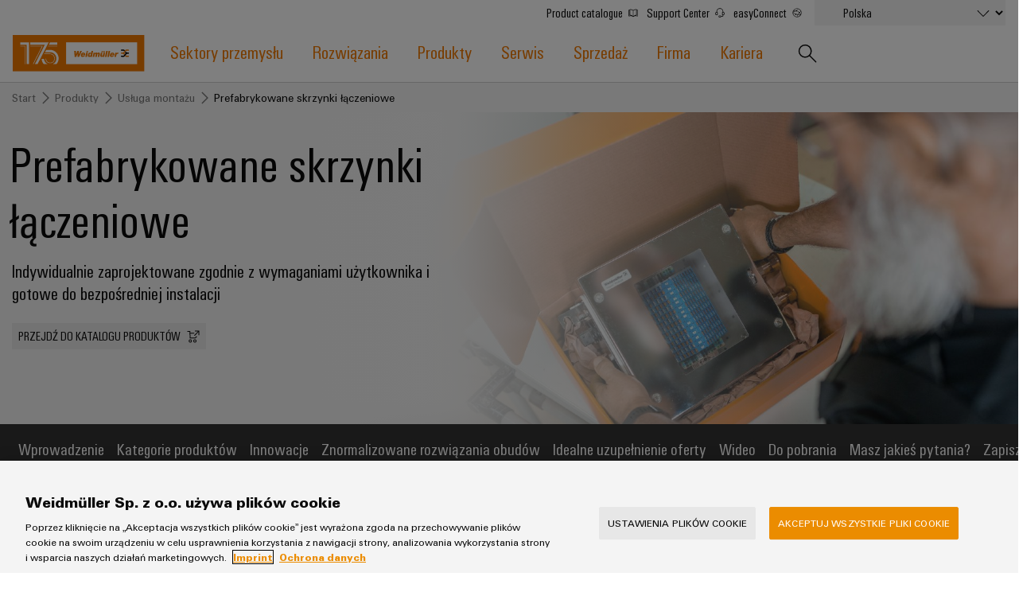

--- FILE ---
content_type: text/html;charset=UTF-8
request_url: https://www.weidmuller.pl/pl/produkty/montaz/obudowy_zmodyfikowane_i_zmontowane/index.jsp
body_size: 22032
content:
<!doctype html>



<html lang="pl-PL" data-country="PL">
<head>
<meta http-equiv="x-ua-compatible" content="ie=edge">
<meta name="base-path" content="/wmcw-servlets/assets/25-12/js/" />
	<script>
		window.dataLayer = window.dataLayer || [];
		dataLayer.push({
		  "event": "ce.pageLoad",
		  "hreflang-x-default": "https://www.weidmueller.com/int/products/assembly/modified_and_assembled_enclosures/index.jsp"
		});
	</script>

<script>
window.dataLayer = window.dataLayer || [];
function gtag(){dataLayer.push(arguments);}
gtag('consent', 'default', {
'ad_storage': 'denied',
'ad_user_data': 'denied',
'ad_personalization': 'denied',
'analytics_storage': 'denied',
'wait_for_update': 500
});
</script>
<!-- OneTrust Cookies Consent Notice start for www.weidmuller.pl -->
<script type="text/javascript" src="https://cdn.cookielaw.org/consent/c1abf23b-814d-449a-929b-1f8c2cdee7df/OtAutoBlock.js" ></script>
<script src="https://cdn.cookielaw.org/scripttemplates/otSDKStub.js" data-language="pl" type="text/javascript" charset="UTF-8" data-domain-script="c1abf23b-814d-449a-929b-1f8c2cdee7df" ></script>
<script type="text/javascript">
function OptanonWrapper() {
const event = new Event('onetrustloaded');
document.dispatchEvent(event);
window.OneTrustLoaded = true;
}
</script>
<!-- OneTrust Cookies Consent Notice end for www.weidmuller.pl -->
<!-- OneTrust Cookies Consent Privacy Link Label translations start -->
<script type="text/javascript">
var imprintLinkTexts=["Imprint"],privacyLinkTexts=["Ochrona danych"],aTags=document.getElementsByTagName("a");document.addEventListener("click",function(a){var i=[];if(a.target.matches(".ot-imprint-link"))i=imprintLinkTexts;else{if(!a.target.matches(".ot-privacy-link"))return;i=privacyLinkTexts}a.preventDefault();for(var t=0;t<aTags.length;t++)for(var e=0;e<i.length;e++)if(aTags[t].textContent.trim()==i[e].trim()){aTags[t].click();break}},!1);
</script>
<!-- OneTrust Cookies Consent Privacy Link Label translations end -->
<!-- Google Tag Manager -->
<script>(function(w,d,s,l,i){w[l]=w[l]||[];w[l].push({'gtm.start':
new Date().getTime(),event:'gtm.js'});var f=d.getElementsByTagName(s)[0],
j=d.createElement(s),dl=l!='dataLayer'?'&l='+l:'';j.async=true;j.src=
'https://www.googletagmanager.com/gtm.js?id='+i+dl+ '&gtm_auth=sr9tHMgPgdsfnE79iF2LEg&gtm_preview=env-2&gtm_cookies_win=x';f.parentNode.insertBefore(j,f);
})(window,document,'script','dataLayer','GTM-W584JQB');</script>
<!-- End Google Tag Manager -->
<meta charset="UTF-8">
<meta name="robots" content="index, follow">
<title>Prefabrykowane skrzynki łączeniowe</title>
<meta name="keywords" content="">
<meta name="twitter:card" content="summary_large_image">
<!-- Begin Open Graph protocol -->
<meta Property="og:title" Content="Prefabrykowane skrzynki łączeniowe" />
<meta Property="og:description" Content="Indywidualnie zaprojektowane zgodnie z wymaganiami użytkownika i gotowe do bezpośredniej instalacji" />
<meta Property="og:image" Content="https://mdcop.weidmueller.com/mediadelivery/rendition/900_88735/-T1k8z1lm-S1200" />
<meta property="og:site_name" content="Weidmüller">
<meta property="og:type" content="website">
<meta property="og:url" content="https://www.weidmuller.pl/pl/produkty/montaz/obudowy_zmodyfikowane_i_zmontowane/index.jsp">
<meta name="description" content="Prefabrykowane skrzynki łączeniowe – Oferujemy rozwiązania dla każdego sektoru przemysłu i każdej aplikacji – Łatwa konfiguracja, dzięki naszemu oprogramowaniu Weidmüller Configurator">
<meta name="viewport" content="width=device-width, initial-scale=1, shrink-to-fit=no">
<link rel="canonical" href="https://www.weidmuller.pl/pl/produkty/montaz/obudowy_zmodyfikowane_i_zmontowane/index.jsp">
<link rel="icon" href="https://www.weidmuller.pl/pl/_layout/images/favicon.ico" type="image/x-icon" />
<link rel="shortcut icon" href="https://www.weidmuller.pl/pl/_layout/images/favicon.ico" type="image/x-icon" />
<link rel="apple-touch-icon-precomposed" sizes="192x192" href="https://www.weidmuller.pl/pl/_layout/images/apple_icon.png">
<link rel="icon" type="image/png" sizes="96x96" href="https://www.weidmuller.pl/pl/_layout/images/favicon_96x96.png">
<link rel="icon" type="image/png" sizes="32x32" href="https://www.weidmuller.pl/pl/_layout/images/favicon_32x32.png">
<link rel="icon" type="image/png" sizes="16x16" href="https://www.weidmuller.pl/pl/_layout/images/favicon_16x16.png">
<link rel="stylesheet" href="/wmcw-servlets/assets/25-12/css/main.css?cache=1769371621578">
<script>
window.CONFIG = { pathToAssets: '/wmcw-servlets/assets/25-12', search: { solrProductsLocale: 'pl', solrLocale: 'pl_pl', query: { solrProducts: 'https://eshop.weidmueller.com/api/search/products', solr: '/wmcw-servlets/search/select', solrQueryTemplate: '(*SEARCH_TERM* | SEARCH_TERM)^1 (keywords_s:*SEARCH_TERM*)^2' }, productUrl: 'https://eshop.weidmueller.com/p/', productImageUrl: 'https://catalog.weidmueller.com/products/', text: { heading: { website: 'Strona', products: 'Produkty', datasheet: 'Datasheet', vpeDesc: 'Packaging unit:', articleNumDesc: 'Item No.:' }, all: 'Pokaż wszystkie wyniki', none: 'Nie znaleziono wyników', loading: 'Ładowanie ...' } }, wmStoreFrontAPI: { baseURL: 'https://eshop.weidmueller.com', country: 'de', lang: 'de' }, google: { mapsApiKey: 'AIzaSyDRwbJLTMuOqI8xqlgFyKcsMtUPU1iF5zY', geocodingApiKey: 'AIzaSyDRwbJLTMuOqI8xqlgFyKcsMtUPU1iF5zY', geocodingApi: "https://maps.googleapis.com/maps/api/geocode/json", geocodingRegion: 'de', images: '/images/google-maps_wmcw', routeText: 'Oblicz trasę', color: "#eb8c00" }, iconStack: '/wmcw-servlets/assets/25-12/images/icons.svg', distributorSearch: '', bladeControl: { apiUrl: '/wmcw-servlets/bladecontrol/calculate', }, ImageMap: { css: "/css/image-map.css" }, geoIPCheck: { active: false, url: '/technical/geoip', content: { text: 'Do you want to change to your country website?', acceptButton: 'Change now', declineButton: 'Stay here' } }, relaisSelector: { filterMatrixURL: '/pl/strony_techniczne/relais_selector_filter_matrix_json.json', productsURL: '/pl/strony_techniczne/relais_products_json.json' } };
</script>
<script src="/wmcw-servlets/assets/25-12/js/main.js?cache=1769371621579" defer></script>
<!-- External resources -->
<link rel="preload" as="font" crossorigin type="font/woff2" href="/wmcw-servlets/assets/25-12/fonts/woff2/wm_regular_basic_latin_woff2.woff2">
<link rel="preload" as="font" crossorigin type="font/woff2" href="/wmcw-servlets/assets/25-12/fonts/woff2/wm_cond_basic_latin_woff2.woff2">
					<link rel="alternate" href="https://www.weidmueller.cz/cs/produkty/sestaveni/individualizovane_a sestavene_skrine/index.jsp" hreflang="cs-CZ" />
					<link rel="alternate" href="https://www.weidmueller.at/de/produkte/assemblierung/modifizierte_und_bestueckte_gehaeuse/index.jsp" hreflang="de-AT" />
					<link rel="alternate" href="https://www.weidmueller.ch/de/produkte/assemblierung/modifizierte_und_bestueckte_gehaeuse/index.jsp" hreflang="de-CH" />
					<link rel="alternate" href="https://www.weidmueller.de/de/produkte/assemblierung/bearbeitete_und_bestueckte_gehaeuse/index.jsp" hreflang="de-DE" />
					<link rel="alternate" href="https://www.weidmuller.com.au/en/products/assembly/modified_and_assembled_enclosures/index.jsp" hreflang="en-AU" />
					<link rel="alternate" href="https://www.weidmuller.ca/en/products/assembly/modified_and_assembled_enclosures/index.jsp" hreflang="en-CA" />
					<link rel="alternate" href="https://www.weidmueller.com/int/products/assembly/modified_and_assembled_enclosures/index.jsp" hreflang="x-default" />
					<link rel="alternate" href="https://www.weidmueller.com/int/products/assembly/modified_and_assembled_enclosures/index.jsp" hreflang="en" />
					<link rel="alternate" href="https://www.weidmuller.co.uk/en/products/assembly/modified_and_assembled_enclosures/index.jsp" hreflang="en-GB" />
					<link rel="alternate" href="https://www.weidmuller.in/en/products/assembly/modified_and_assembled_enclosures/index.jsp" hreflang="en-IN" />
					<link rel="alternate" href="https://www.weidmuller.com.sg/en/service/customised_products/modified_and_assembled_enclosures/index.jsp" hreflang="en-SG" />
					<link rel="alternate" href="https://www.weidmuller.com/en/products/assembly/modified_and_assembled_enclosures/index.jsp" hreflang="en-US" />
					<link rel="alternate" href="https://www.weidmuller.es/es/productos/montaje/cajas_modificadas_y_montadas/index.jsp" hreflang="es-ES" />
					<link rel="alternate" href="https://www.weidmuller.com.mx/es/productos/montaje/cajas_modificadas_y_montadas/index.jsp" hreflang="es-MX" />
					<link rel="alternate" href="https://www.weidmueller.be/fr_be/produits/assemblage/boitiers_modifies_et_equipes/index.jsp" hreflang="fr-BE" />
					<link rel="alternate" href="https://www.weidmuller.ca/fr/products/assembly/modified_and_assembled_enclosures/index.jsp" hreflang="fr-CA" />
					<link rel="alternate" href="https://www.weidmuller.fr/fr/produits/assemblage/coffrets_modifies_et_equipes/index.jsp" hreflang="fr-FR" />
					<link rel="alternate" href="https://www.weidmueller.hu/hu/termekek/oesszeszereles/atalakitott_es_oesszeszerelt_keszuelekhazak/index.jsp" hreflang="hu-HU" />
					<link rel="alternate" href="https://www.weidmuller.it/it/prodotti/servizi/custodie_personalizzate/index.jsp" hreflang="it-IT" />
					<link rel="alternate" href="https://www.weidmuller.co.jp/ja/products/assembly/modified_and_assembled_enclosures/index.jsp" hreflang="ja-JP" />
					<link rel="alternate" href="https://www.weidmuller.co.kr/ko/products/assembly/modified_and_assembled_enclosures/index.jsp" hreflang="ko-KR" />
					<link rel="alternate" href="https://www.weidmueller.be/nl_be/producten/assemblage/gemodificeerde_en_geassembleerde_behuizingen/index.jsp" hreflang="nl-BE" />
					<link rel="alternate" href="https://www.weidmuller.nl/nl_nl/producten/assemblage/gemodificeerde_en_geassembleerde_behuizingen/index.jsp" hreflang="nl-NL" />
					<link rel="alternate" href="https://www.weidmuller.pl/pl/produkty/montaz/obudowy_zmodyfikowane_i_zmontowane/index.jsp" hreflang="pl-PL" />
					<link rel="alternate" href="https://www.weidmueller.com.br/pt/produtos/montagem/caixas_customizadas/index.jsp" hreflang="pt-BR" />
					<link rel="alternate" href="https://www.weidmuller.pt/pt/produtos/montagem/caixas_modificadas_e_montadas/index.jsp" hreflang="pt-PT" />
					<link rel="alternate" href="https://www.weidmueller.ro/ro/produse/asamblare/carcase_asamblate_si_modificate/index.jsp" hreflang="ro-RO" />
					<link rel="alternate" href="https://www.weidmuller.com.tr/tr/ueruenler/montaj/degistirilmis_ve_montajlanmıs_enduestriyel_kutular/index.jsp" hreflang="tr-TR" />
					<link rel="alternate" href="https://www.weidmueller.com.cn/zh/products/assembly/modified_and_assembled_enclosures/index.jsp" hreflang="zh-CN" />

<!-- Preconnections -->
</head>
<body class="disable-transitions" >
<div class="breakpoint"></div>
<!-- Google Tag Manager (noscript) -->
<noscript><iframe src="https://www.googletagmanager.com/ns.html?id=GTM-W584JQB&gtm_auth=sr9tHMgPgdsfnE79iF2LEg&gtm_preview=env-2&gtm_cookies_win=x"
height="0" width="0" style="display:none;visibility:hidden"></iframe></noscript>
<!-- End Google Tag Manager (noscript) -->
<header class="header " >
<div class="header__container">
<div class="grid-container">
<div class="grid-x grid-margin-x">
<a class="cell small-5 medium-3 large-2 header__logo" href="https://www.weidmuller.pl/pl/index.jsp">
<img
src="https://www.weidmuller.pl/pl/_layout/images/weidmueller_logo_175_years.svg"
alt="Logo Weidmüller"
>
</a>
<nav class="nav" role="navigation">
<button id="menu-button" class="hamburger hamburger--spin hide-for-large" data-toggle="menu menu-button" data-toggler=".is-active" aria-controls="menu">
<span class="hamburger-box">
<span class="hamburger-inner"></span>
</span>
</button>
<ul id="menu" class="nav__main-list" aria-expanded="false" aria-labelledby="menu-button" data-toggler=".nav__visible">
<li role="none" class="nav__subitems">
<div class="nav__subitems__inner">
<span class="nav__subitem">
<a href="https://catalog.weidmueller.com" target="_blank" rel="noreferrer noopener" class="nav__sublink with-icon" >Product catalogue <svg viewbox='0 0 100 100' class='icon icon--xsmall icon--internal'> <use xlink:href='/wmcw-servlets/assets/25-12/images/icons.svg#book--medium'></use> </svg> </a>
<a href="https://support.weidmueller.com/" target="_blank" rel="noreferrer noopener" class="nav__sublink with-icon" >Support Center <svg viewbox='0 0 100 100' class='icon icon--xsmall icon--internal'> <use xlink:href='/wmcw-servlets/assets/25-12/images/icons.svg#headset--medium'></use> </svg> </a>
<a href="https://easyconnect.weidmueller.com" target="_blank" rel="noreferrer noopener" class="nav__sublink with-icon" >easyConnect <svg viewbox='0 0 100 100' class='icon icon--xsmall icon--internal'> <use xlink:href='/wmcw-servlets/assets/25-12/images/icons.svg#easyconnect--medium'></use> </svg> </a>
</span>
<form class="nav__subitem nav__subitem--change-country" data-linked-dropdowns="onchange"> <div class="select__container"> <select id="select" name="select" class="select--languages"> <option value="" disabled> Wybierz kraj </option> <option value="https://www.weidmuller.pl/pl/produkty/montaz/obudowy_zmodyfikowane_i_zmontowane/index.jsp" selected>Polska </option> <option value="https://www.weidmueller.com/argentina" > Argentina </option> <option value="https://weidmuller.com.au" > Australia & New Zealand </option> <option disabled> Belgium </option> <option value="https://www.weidmueller.be" >-- België</option> <option value="https://www.weidmueller.be/fr_be/" >-- Belgique</option> <option value="https://www.weidmueller.com.br" > Brasil </option> <option value="https://www.weidmueller.com/int/global/weidmueller_bulgaria.jsp" > Bulgaria </option> <option disabled> Canada </option> <option value="https://www.weidmuller.ca/en/index.jsp" >-- Canada (English)</option> <option value="https://www.weidmuller.ca/fr/index.jsp" >-- Canada (français)</option> <option value="https://www.weidmueller.com/chile" > Chile </option> <option value="http://www.weidmueller.com.cn" > China </option> <option value="https://www.weidmueller.com/colombia" > Colombia </option> <option value="https://www.weidmueller.cz/" > Czech Republic </option> <option value="https://www.weidmuller.dk" > Danmark </option> <option value="https://www.weidmueller.de" > Deutschland </option> <option value="https://www.weidmuller.es" > España </option> <option value="https://www.weidmueller.com/int/country_pages/weidmueller_estonia.jsp" > Estonia </option> <option value="https://www.weidmuller.fr" > France </option> <option value="https://www.weidmuller.in" > India </option> <option value="https://www.weidmueller.com" > International Website </option> <option value="https://www.weidmuller.it" > Italia </option> <option value="http://www.weidmuller.co.jp/" > Japan </option> <option value="https://www.weidmueller.com/kazakhstan" > Kazakhstan </option> <option value="http://www.weidmuller.co.kr" > Korea </option> <option value="https://www.weidmueller.com/int/country_pages/weidmueller_latvia.jsp" > Latvia </option> <option value="https://www.weidmueller.com/int/country_pages/weidmueller_lithuania.jsp" > Lithuania </option> <option value="https://www.weidmueller.hu" > Magyarország </option> <option value="http://www.weidmuller.com.mx" > México </option> <option value="https://www.weidmueller.com/int/global/weidmueller_middle_east.jsp" > Middle East </option> <option value="https://www.weidmuller.nl" > Nederland </option> <option value="https://www.weidmuller.no" > Norge </option> <option value="https://www.weidmueller.com/int/company/our_company/locations/index.jsp" > Other websites </option> <option value="https://www.weidmueller.com/peru" > Peru </option> <option value="https://www.weidmuller.pl/" > Polska </option> <option value="https://www.weidmuller.pt" > Portugal </option> <option value="https://www.weidmueller.ro" > România </option> <option value="https://www.weidmueller.com/int/weidmueller_saudi_arabia.jsp" > Saudi Arabia </option> <option disabled> Schweiz </option> <option value="https://www.weidmueller.ch/de/" >-- Schweiz (Deutsch)</option> <option value="https://www.weidmueller.ch/fr/" >-- Schweiz (français)</option> <option value="https://www.weidmueller.ch/it/" >-- Schweiz (Italiano)</option> <option value="https://www.weidmueller.com/int/global/weidmueller_serbia.jsp" > Serbia </option> <option value="http://www.weidmuller.com.sg" > Singapore </option> <option value="https://www.weidmuller.fi" > Suomi </option> <option value="https://www.weidmuller.se/" > Sverige </option> <option value="https://www.weidmuller.com.tr" > Türkiye </option> <option value="https://www.weidmueller.com/int/global/weidmueller_ukraine.jsp" > Ukraine </option> <option value="https://www.weidmuller.co.uk" > United Kingdom </option> <option value="http://www.weidmuller.com" > United States </option> <option value="https://www.weidmueller.at" > Österreich </option> </select> <svg viewbox='0 0 100 100' class='icon icon--medium'> <use xlink:href='/wmcw-servlets/assets/25-12/images/icons.svg#arrow-down--medium'></use> </svg> </div> </form>
</div>
</li>





<li role="none" class="nav__main-item"> <a  href="https://www.weidmuller.pl/pl/sektory_przemyslu/index.jsp" data-open-next-level=""> Sektory przemysłu <svg viewBox="0 0 100 100" class="icon icon--small"> <use xlink:href="/wmcw-servlets/assets/25-12/images/icons.svg#arrow-right--xsmall"></use> </svg> </a> <div class="nav__flyout "> <div> <div> <a  class="nav__flyout__back-link" href="#" data-close-current-level=""> <svg viewBox="0 0 100 100" class="icon icon--small"> <use xlink:href="/wmcw-servlets/assets/25-12/images/icons.svg#arrow-right--xsmall"></use> </svg> <span>wróć do Sektory przemysłu</span> </a> <div class="nav__flyout__sections"> <ul> <li class="nav__flyout__section-item" data-quicklook-link data-quicklook-link-title="Weidmüller IndustryMatch" data-quicklook-link-subline="Świat 3D, w którym wyzwania stają się namacalne, a rozwiązania łatwe do zidentyfikowania." data-quicklook-link-image="https://mdcop.weidmueller.com/mediadelivery/rendition/900_409123/-T4z3mm-S330" > <a  href="https://www.weidmuller.pl/pl/sektory_przemyslu/weidmueller_industrymatch/index.jsp"> <img class="image " src="https://mdcop.weidmueller.com/mediadelivery/rendition/900_409123/-T1z1mm-S75"> <span> <span>Weidmüller IndustryMatch</span> <span>Świat 3D, w którym wyzwania stają się namacalne, a rozwiązania łatwe do zidentyfikowania.</span> </span> </a> </li> <li class="nav__flyout__section-item" data-quicklook-link data-quicklook-link-title="Centrum danych" data-quicklook-link-subline="Rozwiązania i produkty dla centrów danych – wydajne, niezawodne, skalowalne" data-quicklook-link-image="https://mdcop.weidmueller.com/mediadelivery/rendition/900_409559/-T4z3mm-S330" > <a  href="https://www.weidmuller.pl/pl/sektory_przemyslu/centrum_danych/index.jsp"> <img class="image " src="https://mdcop.weidmueller.com/mediadelivery/rendition/900_409559/-T1z1mm-S75"> <span> <span>Centrum danych</span> <span>Rozwiązania i produkty dla centrów danych – wydajne, niezawodne, skalowalne</span> </span> </a> </li> <li class="nav__flyout__section-item" data-quicklook-link data-quicklook-link-title="Energetyka wiatrowa" data-quicklook-link-subline="Doskonałość operacyjna w zakresie energii wiatrowej" data-quicklook-link-image="https://mdcop.weidmueller.com/mediadelivery/rendition/900_409562/-T4z3mm-S330" > <a  href="https://www.weidmuller.pl/pl/sektory_przemyslu/energetyka_wiatrowa/index.jsp"> <img class="image " src="https://mdcop.weidmueller.com/mediadelivery/rendition/900_409562/-T1z1mm-S75"> <span> <span>Energetyka wiatrowa</span> <span>Doskonałość operacyjna w zakresie energii wiatrowej</span> </span> </a> </li> <li class="nav__flyout__section-item" data-quicklook-link data-quicklook-link-title="Fotowoltaika" data-quicklook-link-subline="Wykorzystanie energii słonecznej w celu efektywnego gospodarowania zasobami" data-quicklook-link-image="https://mdcop.weidmueller.com/mediadelivery/rendition/900_409555/-T4z3mm-S330" > <a  href="https://www.weidmuller.pl/pl/sektory_przemyslu/fotowoltaika/index.jsp"> <img class="image " src="https://mdcop.weidmueller.com/mediadelivery/rendition/900_409555/-T1z1mm-S75"> <span> <span>Fotowoltaika</span> <span>Wykorzystanie energii słonecznej w celu efektywnego gospodarowania zasobami</span> </span> </a> </li> <li class="nav__flyout__section-item" data-quicklook-link data-quicklook-link-title="Infrastruktura budynkowa" data-quicklook-link-subline="Rozwiązania spełniające specyficzne wymagania infrastruktury budynkowej" data-quicklook-link-image="https://mdcop.weidmueller.com/mediadelivery/rendition/900_409549/-T4z3mm-S330" > <a  href="https://www.weidmuller.pl/pl/sektory_przemyslu/infrastruktura_budynkowa/index.jsp"> <img class="image " src="https://mdcop.weidmueller.com/mediadelivery/rendition/900_409549/-T1z1mm-S75"> <span> <span>Infrastruktura budynkowa</span> <span>Rozwiązania spełniające specyficzne wymagania infrastruktury budynkowej</span> </span> </a> </li> <li class="nav__flyout__section-item" data-quicklook-link data-quicklook-link-title="Kolejnictwo" data-quicklook-link-subline="Nowoczesne i cyfrowe rozwiązania na rzecz przyjaznej dla klimatu mobilności w transporcie kolejowym" data-quicklook-link-image="https://mdcop.weidmueller.com/mediadelivery/rendition/900_409556/-T4z3mm-S330" > <a  href="https://www.weidmuller.pl/pl/sektory_przemyslu/kolejnictwo/index.jsp"> <img class="image " src="https://mdcop.weidmueller.com/mediadelivery/rendition/900_409556/-T1z1mm-S75"> <span> <span>Kolejnictwo</span> <span>Nowoczesne i cyfrowe rozwiązania na rzecz przyjaznej dla klimatu mobilności w transporcie kolejowym</span> </span> </a> </li> <li class="nav__flyout__section-item" data-quicklook-link data-quicklook-link-title="Magazynowanie energii" data-quicklook-link-subline="Rozwiązania i produkty do systemów magazynowania energii (ESS)" data-quicklook-link-image="https://mdcop.weidmueller.com/mediadelivery/rendition/900_409548/-T4z3mm-S330" > <a  href="https://www.weidmuller.pl/pl/sektory_przemyslu/magazynowanie_energii/index.jsp"> <img class="image " src="https://mdcop.weidmueller.com/mediadelivery/rendition/900_409548/-T1z1mm-S75"> <span> <span>Magazynowanie energii</span> <span>Rozwiązania i produkty do systemów magazynowania energii (ESS)</span> </span> </a> </li> <li class="nav__flyout__section-item" data-quicklook-link data-quicklook-link-title="Produkcja urządzeń" data-quicklook-link-subline="Innowacyjne rozwiązania techniki łączeniowej dla urządzeń" data-quicklook-link-image="https://mdcop.weidmueller.com/mediadelivery/rendition/900_409550/-T4z3mm-S330" > <a  href="https://www.weidmuller.pl/pl/sektory_przemyslu/produkcja_urzadzen/index.jsp"> <img class="image " src="https://mdcop.weidmueller.com/mediadelivery/rendition/900_409550/-T1z1mm-S75"> <span> <span>Produkcja urządzeń</span> <span>Innowacyjne rozwiązania techniki łączeniowej dla urządzeń</span> </span> </a> </li> <li class="nav__flyout__section-item" data-quicklook-link data-quicklook-link-title="Przemysł maszynowy" data-quicklook-link-subline="Rozwiązania do automatyzacji maszyn i fabryk w różnych sektorach przemysłu" data-quicklook-link-image="https://mdcop.weidmueller.com/mediadelivery/rendition/900_409552/-T4z3mm-S330" > <a  href="https://www.weidmuller.pl/pl/sektory_przemyslu/przemysl_maszynowy/index.jsp"> <img class="image " src="https://mdcop.weidmueller.com/mediadelivery/rendition/900_409552/-T1z1mm-S75"> <span> <span>Przemysł maszynowy</span> <span>Rozwiązania do automatyzacji maszyn i fabryk w różnych sektorach przemysłu</span> </span> </a> </li> <li class="nav__flyout__section-item" data-quicklook-link data-quicklook-link-title="Przemysł naftowy i gazowy" data-quicklook-link-subline="Zabezpieczenie operacji za pomocą rozwiązań zintegrowanych dla przemysłu procesów ciągłych" data-quicklook-link-image="https://mdcop.weidmueller.com/mediadelivery/rendition/900_409554/-T4z3mm-S330" > <a  href="https://www.weidmuller.pl/pl/sektory_przemyslu/przemysl_naftowy_i_gazowy/index.jsp"> <img class="image " src="https://mdcop.weidmueller.com/mediadelivery/rendition/900_409554/-T1z1mm-S75"> <span> <span>Przemysł naftowy i gazowy</span> <span>Zabezpieczenie operacji za pomocą rozwiązań zintegrowanych dla przemysłu procesów ciągłych</span> </span> </a> </li> <li class="nav__flyout__section-item" data-quicklook-link data-quicklook-link-title="Przemysł stoczniowy" data-quicklook-link-subline="Kompleksowe rozwiązania łączeniowe dla przemysłu morskiego" data-quicklook-link-image="https://mdcop.weidmueller.com/mediadelivery/rendition/900_409557/-T4z3mm-S330" > <a  href="https://www.weidmuller.pl/pl/sektory_przemyslu/przemysl_stoczniowy/index.jsp"> <img class="image " src="https://mdcop.weidmueller.com/mediadelivery/rendition/900_409557/-T1z1mm-S75"> <span> <span>Przemysł stoczniowy</span> <span>Kompleksowe rozwiązania łączeniowe dla przemysłu morskiego</span> </span> </a> </li> <li class="nav__flyout__section-item" data-quicklook-link data-quicklook-link-title="Przesył i dystrybucja energii" data-quicklook-link-subline="Stabilność i bezpieczeństwo nowoczesnych sieci energetycznych" data-quicklook-link-image="https://mdcop.weidmueller.com/mediadelivery/rendition/900_409551/-T4z3mm-S330" > <a  href="https://www.weidmuller.pl/pl/sektory_przemyslu/przesyl_i_dystrybucja_energii/index.jsp"> <img class="image " src="https://mdcop.weidmueller.com/mediadelivery/rendition/900_409551/-T1z1mm-S75"> <span> <span>Przesył i dystrybucja energii</span> <span>Stabilność i bezpieczeństwo nowoczesnych sieci energetycznych</span> </span> </a> </li> <li class="nav__flyout__section-item" data-quicklook-link data-quicklook-link-title="Tradycyjne wytwarzanie energii" data-quicklook-link-subline="Przyszłość sprawdzonych metod wytwarzania energii" data-quicklook-link-image="https://mdcop.weidmueller.com/mediadelivery/rendition/900_409553/-T4z3mm-S330" > <a  href="https://www.weidmuller.pl/pl/sektory_przemyslu/tradycyjne_wytwarzanie_energii/index.jsp"> <img class="image " src="https://mdcop.weidmueller.com/mediadelivery/rendition/900_409553/-T1z1mm-S75"> <span> <span>Tradycyjne wytwarzanie energii</span> <span>Przyszłość sprawdzonych metod wytwarzania energii</span> </span> </a> </li> <li class="nav__flyout__section-item" data-quicklook-link data-quicklook-link-title="Uzdatnianie wody i oczyszczanie ścieków" data-quicklook-link-subline="Rozwiązania dla przemysłu oczyszczania wody i ścieków" data-quicklook-link-image="https://mdcop.weidmueller.com/mediadelivery/rendition/900_409560/-T4z3mm-S330" > <a  href="https://www.weidmuller.pl/pl/sektory_przemyslu/uzdatnianie_wody_i_oczyszczanie_sciekow/index.jsp"> <img class="image " src="https://mdcop.weidmueller.com/mediadelivery/rendition/900_409560/-T1z1mm-S75"> <span> <span>Uzdatnianie wody i oczyszczanie ścieków</span> <span>Rozwiązania dla przemysłu oczyszczania wody i ścieków</span> </span> </a> </li> <li class="nav__flyout__section-item" data-quicklook-link data-quicklook-link-title="Wodór" data-quicklook-link-subline="Wodór jako kluczowa technologia transformacji energetycznej" data-quicklook-link-image="https://mdcop.weidmueller.com/mediadelivery/rendition/900_409561/-T4z3mm-S330" > <a  href="https://www.weidmuller.pl/pl/sektory_przemyslu/wodor/index.jsp"> <img class="image " src="https://mdcop.weidmueller.com/mediadelivery/rendition/900_409561/-T1z1mm-S75"> <span> <span>Wodór</span> <span>Wodór jako kluczowa technologia transformacji energetycznej</span> </span> </a> </li> </ul> </div> </div> </div> </div> </li> <li role="none" class="nav__main-item"> <a  href="https://www.weidmuller.pl/pl/rozwiazania/index.jsp" data-open-next-level=""> Rozwiązania <svg viewBox="0 0 100 100" class="icon icon--small"> <use xlink:href="/wmcw-servlets/assets/25-12/images/icons.svg#arrow-right--xsmall"></use> </svg> </a> <div class="nav__flyout nav__flyout--is-compact nav__flyout--has-quicklook "> <div> <div> <a  class="nav__flyout__back-link" href="#" data-close-current-level=""> <svg viewBox="0 0 100 100" class="icon icon--small"> <use xlink:href="/wmcw-servlets/assets/25-12/images/icons.svg#arrow-right--xsmall"></use> </svg> <span>wróć do Rozwiązania</span> </a> <div class="nav__flyout__sections"> <div> <a  class="nav__flyout__section-heading" href="https://www.weidmuller.pl/pl/rozwiazania/technologie/index.jsp"> <span><span>Technologie</span></span> </a> <ul> <li class="nav__flyout__section-item" data-quicklook-link data-quicklook-link-title="Technologia łączeniowa SNAP IN" data-quicklook-link-subline="Gotowość na automatyzację! – Przenieś procesy okablowywania na nowy poziom, dzięki naszej innowacyjnej technologii łączeniowej SNAP IN." data-quicklook-link-image="https://mdcop.weidmueller.com/mediadelivery/rendition/900_301766/-T4z3mm-S330" > <a  href="https://www.weidmuller.pl/pl/produkty/technika_laczeniowa/zlacza/snap_in/index.jsp"> <span> <span>Technologia łączeniowa SNAP IN</span> </span> </a> </li> <li class="nav__flyout__section-item" data-quicklook-link data-quicklook-link-title="Technologia łączeniowa PUSH IN" data-quicklook-link-subline="Uczyń czas czynnikiem Twojego sukcesu" data-quicklook-link-image="https://mdcop.weidmueller.com/mediadelivery/rendition/900_164732/-T4z3mm-S330" > <a  href="https://www.weidmuller.pl/pl/produkty/push_in/index.jsp"> <span> <span>Technologia łączeniowa PUSH IN</span> </span> </a> </li> <li class="nav__flyout__section-item" data-quicklook-link data-quicklook-link-title="Mikrosieci DC" data-quicklook-link-subline="Zasilanie prądem stałym dla zrównoważonej fabryki z infrastrukturą DC" data-quicklook-link-image="https://mdcop.weidmueller.com/mediadelivery/rendition/900_323742/-T4z3mm-S330" > <a  href="https://www.weidmuller.pl/pl/rozwiazania/dc_industry.jsp"> <span> <span>Mikrosieci DC</span> </span> </a> </li> <li class="nav__flyout__section-item" data-quicklook-link data-quicklook-link-title="Przetwarzanie brzegowe w u-OS" data-quicklook-link-subline="Elastyczny system operacyjny dla przemysłowego IoT i automatyki" data-quicklook-link-image="https://mdcop.weidmueller.com/mediadelivery/rendition/900_274234/-T4z3mm-S330" > <a  href="https://www.weidmuller.pl/pl/produkty/automatyka_i_oprogramowanie/sterowniki_plc/u_os/index.jsp"> <span> <span>Przetwarzanie brzegowe w u-OS</span> </span> </a> </li> <li class="nav__flyout__section-item" data-quicklook-link data-quicklook-link-title="Przemysłowa sieć 5G" data-quicklook-link-subline="Przemysłowa sieć 5G — niezawodna sieć bezprzewodowa" data-quicklook-link-image="https://mdcop.weidmueller.com/mediadelivery/rendition/900_295742/-T4z3mm-S330" > <a  href="https://www.weidmuller.pl/pl/rozwiazania/technologie/przemyslowa_siec_5g/index.jsp"> <span> <span>Przemysłowa sieć 5G</span> </span> </a> </li> <li class="nav__flyout__section-item" data-quicklook-link data-quicklook-link-title="Ethernet jednoparowy" data-quicklook-link-subline="Infrastruktura sieciowa dla przemysłowego IoT" data-quicklook-link-image="https://mdcop.weidmueller.com/mediadelivery/rendition/900_152472/-T4z3mm-S330" > <a  href="https://www.weidmuller.pl/pl/rozwiazania/single_pair_ethernet/index.jsp"> <span> <span>Ethernet jednoparowy</span> </span> </a> </li> </ul> </div> <div> <a  class="nav__flyout__section-heading" href="https://www.weidmuller.pl/pl/rozwiazania/szafa_i_obiekt/index.jsp"> <span><span>Szafa i obiekt</span></span> </a> <ul> <li class="nav__flyout__section-item" data-quicklook-link data-quicklook-link-title="Inteligentne liczniki" data-quicklook-link-subline="Technika łączeniowa dla inteligentnych systemów pomiarowych" data-quicklook-link-image="https://mdcop.weidmueller.com/mediadelivery/rendition/900_284382/-T4z3mm-S330" > <a  href="https://www.weidmuller.pl/pl/rozwiazania/szafa_i_obiekt/inteligentne_liczniki/index.jsp"> <span> <span>Inteligentne liczniki</span> </span> </a> </li> <li class="nav__flyout__section-item" data-quicklook-link data-quicklook-link-title="Okablowanie obiektowe" data-quicklook-link-subline="Komponenty sieci przemysłowej z jednego źródła — do szaf sterowniczych, oraz instalacji obiektowych poza szafą" data-quicklook-link-image="https://mdcop.weidmueller.com/mediadelivery/rendition/900_310114/-T4z3mm-S330" > <a  href="https://www.weidmuller.pl/pl/rozwiazania/szafa_i_obiekt/okablowanie_obiektowe/index.jsp"> <span> <span>Okablowanie obiektowe</span> </span> </a> </li> <li class="nav__flyout__section-item" data-quicklook-link data-quicklook-link-title="Rozwiązania dla stanowisk pracy" data-quicklook-link-subline="Gotowe do pracy, kiedy zechcesz – wyższy poziom prefabrykacji rozdzielnic." data-quicklook-link-image="https://mdcop.weidmueller.com/mediadelivery/rendition/900_411822/-T4z3mm-S330" > <a  href="https://www.weidmuller.pl/pl/rozwiazania/szafa_i_obiekt/rozwiazania_dla_stanowisk_pracy/index.jsp"> <span> <span>Rozwiązania dla stanowisk pracy</span> </span> </a> </li> <li class="nav__flyout__section-item" data-quicklook-link data-quicklook-link-title="Smart Cabinet Building" data-quicklook-link-subline="Szybsza produkcja, dzięki większej elastyczności i sprawności" data-quicklook-link-image="https://mdcop.weidmueller.com/mediadelivery/rendition/900_256506/-T4z3mm-S330" > <a  href="https://www.weidmuller.pl/pl/rozwiazania/szafa_i_obiekt/smart_cabinet_building/index.jsp"> <span> <span>Smart Cabinet Building</span> </span> </a> </li> <li class="nav__flyout__section-item" data-quicklook-link data-quicklook-link-title="Weidmüller Configurator" data-quicklook-link-subline="Wyższy poziom inżynierii cyfrowej – intuicyjnie, nieskomplikowanie, szybko" data-quicklook-link-image="https://mdcop.weidmueller.com/mediadelivery/rendition/900_43134/-T4z3mm-S330" > <a  href="https://www.weidmuller.pl/pl/rozwiazania/szafa_i_obiekt/weidmueller_configurator/index.jsp"> <span> <span>Weidmüller Configurator</span> </span> </a> </li> </ul> </div> <div> <a  class="nav__flyout__section-heading" href="https://www.weidmuller.pl/pl/rozwiazania/systemy_i_rozwiazania/index.jsp"> <span><span>Systemy i rozwiązania</span></span> </a> <ul> <li class="nav__flyout__section-item" data-quicklook-link data-quicklook-link-title="Analityka przemysłowa" data-quicklook-link-subline="Analiza, wyświetlenie, przewidywanie – za pomocą narzędzia do analityki przemysłowej" data-quicklook-link-image="https://mdcop.weidmueller.com/mediadelivery/rendition/900_86327/-T4z3mm-S330" > <a  href="https://www.weidmuller.pl/pl/rozwiazania/systemy_i_rozwiazania/analityka_przemyslowa/index.jsp"> <span> <span>Analityka przemysłowa</span> </span> </a> </li> <li class="nav__flyout__section-item" data-quicklook-link data-quicklook-link-title="Automatyka przemysłowa" data-quicklook-link-subline="Optymalizuj swoją automatykę za pomocą pakietu u-mation." data-quicklook-link-image="https://mdcop.weidmueller.com/mediadelivery/rendition/900_225456/-T4z3mm-S330" > <a  href="https://www.weidmuller.pl/pl/rozwiazania/systemy_i_rozwiazania/automatyka_przemyslowa/index.jsp"> <span> <span>Automatyka przemysłowa</span> </span> </a> </li> <li class="nav__flyout__section-item" data-quicklook-link data-quicklook-link-title="Cyberbezpieczeństwo w przemyśle" data-quicklook-link-subline="Po prostu bezpiecznie – dowiedz się więcej o naszych rozbudowanych funkcjach bezpieczeństwa produktów i usługach naszych partnerów" data-quicklook-link-image="https://mdcop.weidmueller.com/mediadelivery/rendition/900_323054/-T4z3mm-S330" > <a  href="https://www.weidmuller.pl/pl/rozwiazania/systemy_i_rozwiazania/cyberbezpieczenstwo_w_przemysle/index.jsp"> <span> <span>Cyberbezpieczeństwo w przemyśle</span> </span> </a> </li> <li class="nav__flyout__section-item" data-quicklook-link data-quicklook-link-title="Oprogramowanie do IIoT i automatyki" data-quicklook-link-subline="Łatwe wdrażanie aplikacji przemysłowego IoT i automatyki" data-quicklook-link-image="https://mdcop.weidmueller.com/mediadelivery/rendition/900_274234/-T4z3mm-S330" > <a  href="https://www.weidmuller.pl/pl/rozwiazania/systemy_i_rozwiazania/oprogramowanie_do_iiot_i_automatyki/index.jsp"> <span> <span>Oprogramowanie do IIoT i automatyki</span> </span> </a> </li> <li class="nav__flyout__section-item" data-quicklook-link data-quicklook-link-title="Platforma Serwisów Przemysłowych easyConnect" data-quicklook-link-subline="Wybierz indywidualne rozwiązanie z naszej rozwijanej gamy serwisów cyfrowych – konfiguracja sprzętu, zarządzanie wdrożeniem oprogramowania, zdalny dostęp do maszyn, monitorowanie danych i wiele więcej." data-quicklook-link-image="https://mdcop.weidmueller.com/mediadelivery/rendition/900_244957/-T4z3mm-S330" > <a  href="https://www.weidmuller.pl/pl/rozwiazania/systemy_i_rozwiazania/platforma_serwisow_przemyslowych_easyconnect/index.jsp"> <span> <span>Platforma Serwisów Przemysłowych easyConnect</span> </span> </a> </li> <li class="nav__flyout__section-item" data-quicklook-link data-quicklook-link-title="Przemysłowy IoT" data-quicklook-link-subline="Prosty sposób na przemysłowy IoT – od danych do wartości, dzięki naszej kompleksowej i najnowocześniejszej ofercie rozwiązań dla IIoT" data-quicklook-link-image="https://mdcop.weidmueller.com/mediadelivery/rendition/900_166554/-T4z3mm-S330" > <a  href="https://www.weidmuller.pl/pl/rozwiazania/systemy_i_rozwiazania/przemyslowy_iot/index.jsp"> <span> <span>Przemysłowy IoT</span> </span> </a> </li> <li class="nav__flyout__section-item" data-quicklook-link data-quicklook-link-title="Zarządzanie energią" data-quicklook-link-subline="Zredukuj swoje koszty energii dzięki promocji nawet o 40%" data-quicklook-link-image="https://mdcop.weidmueller.com/mediadelivery/rendition/900_166569/-T4z3mm-S330" > <a  href="https://www.weidmuller.pl/pl/rozwiazania/systemy_i_rozwiazania/rozwiazania_zarzadzania_energia/index.jsp"> <span> <span>Zarządzanie energią</span> </span> </a> </li> <li class="nav__flyout__section-item" data-quicklook-link data-quicklook-link-title="Zdecentralizowana automatyka" data-quicklook-link-subline="Ekonomiczne rozwiązania dla zadań dotyczących zdecentralizowanej automatyki, umożliwiające łączenie jednostek funkcyjnych z wyjątkową łatwością" data-quicklook-link-image="https://mdcop.weidmueller.com/mediadelivery/rendition/900_97601/-T4z3mm-S330" > <a  href="https://www.weidmuller.pl/pl/rozwiazania/systemy_i_rozwiazania/zdecentralizowana_automatyka/index.jsp"> <span> <span>Zdecentralizowana automatyka</span> </span> </a> </li> </ul> </div> <div> <a  class="nav__flyout__section-heading" href="https://www.weidmuller.pl/pl/rozwiazania/producenci_urzadzen/index.jsp"> <span><span>Produkcja urządzeń</span></span> </a> <ul> <li class="nav__flyout__section-item" data-quicklook-link data-quicklook-link-title="Serwisy dla złączy PCB" data-quicklook-link-subline="Obszerne narzędzia pomocy technicznej i dane inżynieryjne" data-quicklook-link-image="https://mdcop.weidmueller.com/mediadelivery/rendition/900_319824/-T4z3mm-S330" > <a  href="https://www.weidmuller.pl/pl/rozwiazania/producenci_urzadzen/uslugi_dotyczace_zlaczy_do_pcb/index.jsp"> <span> <span>Serwisy dla złączy PCB</span> </span> </a> </li> <li class="nav__flyout__section-item" data-quicklook-link data-quicklook-link-title="Złącza i zaciski PCB" data-quicklook-link-subline="Pionierska technika łączeniowa PCB" data-quicklook-link-image="https://mdcop.weidmueller.com/mediadelivery/rendition/900_319422/-T4z3mm-S330" > <a  href="https://www.weidmuller.pl/pl/rozwiazania/producenci_urzadzen/zlacza_i_zaciski_pcb/index.jsp"> <span> <span>Złącza i zaciski PCB</span> </span> </a> </li> </ul> </div> <div class="nav__flyout__quicklook show-for-large" data-quicklook> <img src="https://mdcop.weidmueller.com/mediadelivery/rendition/900_86326/-T4z3mm-S330" alt="" data-quicklook-image="https://mdcop.weidmueller.com/mediadelivery/rendition/900_86326/-T4z3mm-S330"> <div class="h3" data-quicklook-title="Rozwiązania">Rozwiązania</div> <p class="nav__flyout__quicklook__subline" data-quicklook-subline=""></p> </div> </div> </div> </div> </div> </li> <li role="none" class="nav__main-item"> <a  href="https://www.weidmuller.pl/pl/produkty/index.jsp" data-open-next-level=""> Produkty <svg viewBox="0 0 100 100" class="icon icon--small"> <use xlink:href="/wmcw-servlets/assets/25-12/images/icons.svg#arrow-right--xsmall"></use> </svg> </a> <div class="nav__flyout nav__flyout--is-compact nav__flyout--has-contextual-links "> <div> <div> <a  class="nav__flyout__back-link" href="#" data-close-current-level=""> <svg viewBox="0 0 100 100" class="icon icon--small"> <use xlink:href="/wmcw-servlets/assets/25-12/images/icons.svg#arrow-right--xsmall"></use> </svg> <span>wróć do Produkty</span> </a> <div class="nav__flyout__sections"> <div> <a  class="nav__flyout__section-heading" href="https://www.weidmuller.pl/pl/produkty/technika_laczeniowa/index.jsp"> <span><span>Technika łączeniowa</span></span> </a> <ul> <li class="nav__flyout__section-item" data-quicklook-link data-quicklook-link-title="Złączki szeregowe" > <a  href="https://www.weidmuller.pl/pl/produkty/technika_laczeniowa/zlaczki/index.jsp"> <span> <span>Złączki szeregowe</span> </span> </a> </li> <li class="nav__flyout__section-item" data-quicklook-link data-quicklook-link-title="Złącza" > <a  href="https://www.weidmuller.pl/pl/produkty/technika_laczeniowa/zlacza/index.jsp"> <span> <span>Złącza</span> </span> </a> </li> <li class="nav__flyout__section-item" data-quicklook-link data-quicklook-link-title="Zaciski przyłączeniowe i złącza PCB" data-quicklook-link-subline="Pionierska technika łączeniowa PCB" data-quicklook-link-image="https://mdcop.weidmueller.com/mediadelivery/rendition/900_319422/-T4z3mm-S330" > <a  href="https://www.weidmuller.pl/pl/produkty/technika_laczeniowa/zaciski_i_zlacza_do_plytki_drukowanej/index.jsp"> <span> <span>Zaciski przyłączeniowe i złącza PCB</span> </span> </a> </li> <li class="nav__flyout__section-item" data-quicklook-link data-quicklook-link-title="Systemy obudów i komponenty" > <a  href="https://www.weidmuller.pl/pl/produkty/technika_laczeniowa/systemy_obudow_i_komponenty/index.jsp"> <span> <span>Systemy obudów i komponenty</span> </span> </a> </li> <li class="nav__flyout__section-item" data-quicklook-link data-quicklook-link-title="Systemy wpustów kablowych i komponenty" > <a  href="https://www.weidmuller.pl/pl/produkty/technika_laczeniowa/systemy_wpustow_kablowych_i_komponenty/index.jsp"> <span> <span>Systemy wpustów kablowych i komponenty</span> </span> </a> </li> <li class="nav__flyout__section-item" data-quicklook-link data-quicklook-link-title="Przewody konfekcjonowane, krosowe i przyłączeniowe" > <a  href="https://www.weidmuller.pl/pl/produkty/technika_laczeniowa/zestawy_przewodow_przewody_krosowe_i_kable/index.jsp"> <span> <span>Przewody konfekcjonowane, krosowe i przyłączeniowe</span> </span> </a> </li> <li class="nav__flyout__section-item" data-quicklook-link data-quicklook-link-title="Okablowanie PLC i rozwiązania migracyjne" data-quicklook-link-image="https://mdcop.weidmueller.com/mediadelivery/rendition/900_101087/-T4z3mm-S330" > <a  href="https://www.weidmuller.pl/pl/produkty/technika_laczeniowa/interfejsy_plc_i_rozwiazania_migracyjne/index.jsp"> <span> <span>Okablowanie PLC i rozwiązania migracyjne</span> </span> </a> </li> <li class="nav__flyout__section-item" data-quicklook-link data-quicklook-link-title="Interfejsy serwisowe" > <a  href="https://www.weidmuller.pl/pl/produkty/technika_laczeniowa/interfejsy_serwisowe/index.jsp"> <span> <span>Interfejsy serwisowe</span> </span> </a> </li> <li class="nav__flyout__section-item" data-quicklook-link data-quicklook-link-title="Rozdzielacze" > <a  href="https://www.weidmuller.pl/pl/produkty/technika_laczeniowa/skrzynki_rozdzielcze/index.jsp"> <span> <span>Rozdzielacze</span> </span> </a> </li> </ul> </div> <div> <a  class="nav__flyout__section-heading" href="https://www.weidmuller.pl/pl/produkty/elektronika/index.jsp"> <span><span>Elektronika</span></span> </a> <ul> <li class="nav__flyout__section-item" data-quicklook-link data-quicklook-link-title="Moduły przekaźnikowe i przekaźniki półprzewodnikowe" > <a  href="https://www.weidmuller.pl/pl/produkty/elektronika/moduly_przekaznikowe_i_przekazniki_polprzewodnikowe/index.jsp"> <span> <span>Moduły przekaźnikowe i przekaźniki półprzewodnikowe</span> </span> </a> </li> <li class="nav__flyout__section-item" data-quicklook-link data-quicklook-link-title="Wzmacniacze izolujące i przetworniki pomiarowe" > <a  href="https://www.weidmuller.pl/pl/produkty/elektronika/kondycjonowanie_sygnalow_analogowych/index.jsp"> <span> <span>Wzmacniacze izolujące i przetworniki pomiarowe</span> </span> </a> </li> <li class="nav__flyout__section-item" data-quicklook-link data-quicklook-link-title="Zasilacze" > <a  href="https://www.weidmuller.pl/pl/produkty/elektronika/zasilacze/index.jsp"> <span> <span>Zasilacze</span> </span> </a> </li> <li class="nav__flyout__section-item" data-quicklook-link data-quicklook-link-title="Obudowy elektroniki" > <a  href="https://www.weidmuller.pl/pl/produkty/elektronika/obudowy_elektroniczne/index.jsp"> <span> <span>Obudowy elektroniki</span> </span> </a> </li> <li class="nav__flyout__section-item" data-quicklook-link data-quicklook-link-title="Ochrona odgromowa i przeciwprzepięciowa" > <a  href="https://www.weidmuller.pl/pl/produkty/elektronika/ochrona_odgromowa_i_przeciwprzepieciowa/index.jsp"> <span> <span>Ochrona odgromowa i przeciwprzepięciowa</span> </span> </a> </li> <li class="nav__flyout__section-item" data-quicklook-link data-quicklook-link-title="Rozdzielnice PV" > <a  href="https://www.weidmuller.pl/pl/produkty/elektronika/rozdzielnica_fotowoltaiczna_pv/index.jsp"> <span> <span>Rozdzielnice PV</span> </span> </a> </li> <li class="nav__flyout__section-item" data-quicklook-link data-quicklook-link-title="Rozdzielacze magistrali" > <a  href="https://www.weidmuller.pl/pl/produkty/elektronika/rozdzielacze_magistrali/index.jsp"> <span> <span>Rozdzielacze magistrali</span> </span> </a> </li> </ul> </div> <div> <a  class="nav__flyout__section-heading" href="https://www.weidmuller.pl/pl/produkty/automatyzacja_i_oprogramowanie/index.jsp"> <span><span>Automatyka i oprogramowanie</span></span> </a> <ul> <li class="nav__flyout__section-item" data-quicklook-link data-quicklook-link-title="Sterowniki PLC" > <a  href="https://www.weidmuller.pl/pl/produkty/automatyzacja_i_oprogramowanie/sterowniki/index.jsp"> <span> <span>Sterowniki PLC</span> </span> </a> </li> <li class="nav__flyout__section-item" data-quicklook-link data-quicklook-link-title="Systemy I/O" > <a  href="https://www.weidmuller.pl/pl/produkty/automatyzacja_i_oprogramowanie/systemy_i_o/index.jsp"> <span> <span>Systemy I/O</span> </span> </a> </li> <li class="nav__flyout__section-item" data-quicklook-link data-quicklook-link-title="Ethernet Przemysłowy" > <a  href="https://www.weidmuller.pl/pl/produkty/automatyzacja_i_oprogramowanie/industrial_ethernet/index.jsp"> <span> <span>Ethernet Przemysłowy</span> </span> </a> </li> <li class="nav__flyout__section-item" data-quicklook-link data-quicklook-link-title="Panele dotykowe" > <a  href="https://www.weidmuller.pl/pl/produkty/automatyzacja_i_oprogramowanie/panele_dotykowe/index.jsp"> <span> <span>Panele dotykowe</span> </span> </a> </li> <li class="nav__flyout__section-item" data-quicklook-link data-quicklook-link-title="Narzędzia inżynieryjne i wizualizacyjne" > <a  href="https://www.weidmuller.pl/pl/produkty/automatyzacja_i_oprogramowanie/narzedzia_inzynieryjne_i_wizualizacyjne/index.jsp"> <span> <span>Narzędzia inżynieryjne i wizualizacyjne</span> </span> </a> </li> <li class="nav__flyout__section-item" data-quicklook-link data-quicklook-link-title="Systemy pomiarowe i monitorujące" > <a  href="https://www.weidmuller.pl/pl/produkty/automatyzacja_i_oprogramowanie/systemy_pomiarowe_i_monitorujace/index.jsp"> <span> <span>Systemy pomiarowe i monitorujące</span> </span> </a> </li> <li class="nav__flyout__section-item" data-quicklook-link data-quicklook-link-title="Przemysłowa sztuczna inteligencja firmy Weidmüller" > <a  href="https://www.weidmuller.pl/pl/produkty/automatyzacja_i_oprogramowanie/automated_machine_learning/index.jsp"> <span> <span>Przemysłowa sztuczna inteligencja firmy Weidmüller</span> </span> </a> </li> <li class="nav__flyout__section-item" data-quicklook-link data-quicklook-link-title="Dostęp zdalny" > <a  href="https://www.weidmuller.pl/pl/produkty/automatyzacja_i_oprogramowanie/usluga_zdalnego_dostepu/index.jsp"> <span> <span>Dostęp zdalny</span> </span> </a> </li> <li class="nav__flyout__section-item" data-quicklook-link data-quicklook-link-title="Platforma serwisów przemysłowych easyConnect" data-quicklook-link-subline="Wybierz indywidualne rozwiązanie z naszej rozwijanej gamy serwisów cyfrowych – konfiguracja sprzętu, zarządzanie wdrożeniem oprogramowania, zdalny dostęp do maszyn, monitorowanie danych i wiele więcej." data-quicklook-link-image="https://mdcop.weidmueller.com/mediadelivery/rendition/900_244957/-T4z3mm-S330" > <a  href="https://www.weidmuller.pl/pl/produkty/automatyka_i_oprogramowanie/platforma_serwisow_przemyslowych_easyconnect/index.jsp"> <span> <span>Platforma serwisów przemysłowych easyConnect</span> </span> </a> </li> </ul> </div> <div> <a  class="nav__flyout__section-heading" href="https://www.weidmuller.pl/pl/produkty/rozwiazania_dla_stanowisk_roboczych_i_akcesoria/index.jsp"> <span><span>Rozwiązania dla stanowisk pracy i akcesoria</span></span> </a> <ul> <li class="nav__flyout__section-item" data-quicklook-link data-quicklook-link-title="Narzędzia" > <a  href="https://www.weidmuller.pl/pl/produkty/rozwiazania_dla_stanowisk_roboczych_i_akcesoria/narzedzia/index.jsp"> <span> <span>Narzędzia</span> </span> </a> </li> <li class="nav__flyout__section-item" data-quicklook-link data-quicklook-link-title="Automaty" > <a  href="https://www.weidmuller.pl/pl/produkty/rozwiazania_dla_stanowisk_roboczych_i_akcesoria/automaty/index.jsp"> <span> <span>Automaty</span> </span> </a> </li> <li class="nav__flyout__section-item" data-quicklook-link data-quicklook-link-title="Oprogramowanie" > <a  href="https://www.weidmuller.pl/pl/produkty/rozwiazania_dla_stanowisk_roboczych_i_akcesoria/oprogramowanie/index.jsp"> <span> <span>Oprogramowanie</span> </span> </a> </li> <li class="nav__flyout__section-item" data-quicklook-link data-quicklook-link-title="Oznaczniki" > <a  href="https://www.weidmuller.pl/pl/produkty/rozwiazania_dla_stanowisk_roboczych_i_akcesoria/oznaczniki/index.jsp"> <span> <span>Oznaczniki</span> </span> </a> </li> <li class="nav__flyout__section-item" data-quicklook-link data-quicklook-link-title="Drukarki przemysłowe" > <a  href="https://www.weidmuller.pl/pl/produkty/rozwiazania_dla_stanowisk_roboczych_i_akcesoria/drukarki/index.jsp"> <span> <span>Drukarki przemysłowe</span> </span> </a> </li> <li class="nav__flyout__section-item" data-quicklook-link data-quicklook-link-title="Oświetlenie LED" > <a  href="https://www.weidmuller.pl/pl/produkty/rozwiazania_dla_stanowisk_roboczych_i_akcesoria/oswietlenie_przemyslowe/index.jsp"> <span> <span>Oświetlenie LED</span> </span> </a> </li> <li class="nav__flyout__section-item" data-quicklook-link data-quicklook-link-title="Infrastruktura szafy sterowniczej" > <a  href="https://www.weidmuller.pl/pl/produkty/rozwiazania_dla_stanowisk_pracy_i_akcesoria/infrastruktura_szafy_sterowniczej/index.jsp"> <span> <span>Infrastruktura szafy sterowniczej</span> </span> </a> </li> </ul> </div> <div> <a  class="nav__flyout__section-heading" href="https://www.weidmuller.pl/pl/produkty/montaz/index.jsp"> <span><span>Usługa montażu</span></span> </a> <ul> <li class="nav__flyout__section-item" data-quicklook-link data-quicklook-link-title="Złożone listwy zaciskowe" > <a  href="https://www.weidmuller.pl/pl/produkty/montaz/zlozone_listwy_zaciskowe/index.jsp"> <span> <span>Złożone listwy zaciskowe</span> </span> </a> </li> <li class="nav__flyout__section-item" data-quicklook-link data-quicklook-link-title="Prefabrykowane skrzynki łączeniowe" > <a  href="https://www.weidmuller.pl/pl/produkty/montaz/obudowy_zmodyfikowane_i_zmontowane/index.jsp"> <span> <span>Prefabrykowane skrzynki łączeniowe</span> </span> </a> </li> <li class="nav__flyout__section-item" data-quicklook-link data-quicklook-link-title="Przewody konfekcjonowane" > <a  href="https://www.weidmuller.pl/pl/produkty/montaz/niestandardowe_zestawy_kabli/index.jsp"> <span> <span>Przewody konfekcjonowane</span> </span> </a> </li> </ul> </div> </div> </div> <div class="nav__flyout__contextual-links"> <ul> <li> <div class="insert"> <a class="insert__link" href="https://www.weidmuller.pl/pl/produkty/nowosci.jsp"> <div class="insert__link__image"> <picture data-lazy="custom"> <img class="image image--full-width" data-src="https://mdcop.weidmueller.com/mediadelivery/rendition/900_326335/-T1z1mm-S100" alt="Innowacje produktowe " title="Innowacje produktowe "> </picture> </div> <div class="insert__link__content"> <span class="insert__link__label"></span> <div class="insert__link__headline h4">Innowacje produktowe </div> <p class="insert__link__subheadline">Praktyczna technika połączeń elektrycznych dla Twojej branży. Nasze innowacje w dziedzinie przemysłowej techniki łączeniowej.</p> </div> <svg viewBox="0 0 100 100" class="icon "> <use xlink:href="/wmcw-servlets/assets/25-12/images/icons.svg#arrow-right--medium"></use> </svg> </a> </div> </li> <li> <div class="insert"> <a class="insert__link" href="https://www.weidmuller.pl/pl/rozwiazania/programu_weidmueller_configurator/index.jsp"> <div class="insert__link__image"> <picture data-lazy="custom"> <img class="image image--full-width" data-src="https://mdcop.weidmueller.com/mediadelivery/rendition/900_43134/-T1z1mm-S100" alt="Weidmüller Configurator " title="Weidmüller Configurator "> </picture> </div> <div class="insert__link__content"> <span class="insert__link__label"></span> <div class="insert__link__headline h4">Weidmüller Configurator </div> <p class="insert__link__subheadline">Wyższy poziom inżynierii cyfrowej – intuicyjnie, nieskomplikowanie, szybko</p> </div> <svg viewBox="0 0 100 100" class="icon "> <use xlink:href="/wmcw-servlets/assets/25-12/images/icons.svg#arrow-right--medium"></use> </svg> </a> </div> </li> </ul> </div> </div> </div> </li> <li role="none" class="nav__main-item"> <a  href="https://www.weidmuller.pl/pl/serwis/index.jsp" data-open-next-level=""> Serwis <svg viewBox="0 0 100 100" class="icon icon--small"> <use xlink:href="/wmcw-servlets/assets/25-12/images/icons.svg#arrow-right--xsmall"></use> </svg> </a> <div class="nav__flyout nav__flyout--is-compact "> <div> <div> <a  class="nav__flyout__back-link" href="#" data-close-current-level=""> <svg viewBox="0 0 100 100" class="icon icon--small"> <use xlink:href="/wmcw-servlets/assets/25-12/images/icons.svg#arrow-right--xsmall"></use> </svg> <span>wróć do Serwis</span> </a> <div class="nav__flyout__sections"> <div> <a  class="nav__flyout__section-heading" href="https://www.weidmuller.pl/pl/serwis/produkty_konfigurowane/index.jsp"> <span><span>Produkty konfigurowane</span></span> </a> <ul> <li class="nav__flyout__section-item" data-quicklook-link data-quicklook-link-title="Złożone listwy zaciskowe" > <a  href="https://www.weidmuller.pl/pl/serwis/produkty_konfigurowane/zlozone_listwy_zaciskowe/index.jsp"> <span> <span>Złożone listwy zaciskowe</span> </span> </a> </li> <li class="nav__flyout__section-item" data-quicklook-link data-quicklook-link-title="Przewody konfekcjonowane" > <a  href="https://www.weidmuller.pl/pl/serwis/produkty_konfigurowane/przewody_konfekcjonowane/index.jsp"> <span> <span>Przewody konfekcjonowane</span> </span> </a> </li> <li class="nav__flyout__section-item" data-quicklook-link data-quicklook-link-title="Usługa Szybkiej Dostawy Konfigurowanych Produktów" > <a  href="https://www.weidmuller.pl/pl/serwis/produkty_konfigurowane/usluga_fast_delivery_service/index.jsp"> <span> <span>Usługa Szybkiej Dostawy Konfigurowanych Produktów</span> </span> </a> </li> </ul> </div> <div> <a  class="nav__flyout__section-heading" href="https://www.weidmuller.pl/pl/serwis/wsparcie_inzynieryjne_i_dostosowany_montaz.jsp"> <span><span>Doradztwo i inżynieria cyfrowa</span></span> </a> <ul> <li class="nav__flyout__section-item" data-quicklook-link data-quicklook-link-title="Doradztwo w zakresie techniki połączeń elektrycznych" > <a  href="https://www.weidmuller.pl/pl/serwis/consulting_and_engineering/doradztwo_w_zakresie_techniki_polaczen_elektrycznych/index.jsp"> <span> <span>Doradztwo w zakresie techniki połączeń elektrycznych</span> </span> </a> </li> <li class="nav__flyout__section-item" data-quicklook-link data-quicklook-link-title="Inżynieria cyfrowa" > <a  href="https://www.weidmuller.pl/pl/serwis/doradztwo_i_inzynieria_cyfrowa/inzynieria_cyfrowa/index.jsp"> <span> <span>Inżynieria cyfrowa</span> </span> </a> </li> <li class="nav__flyout__section-item" data-quicklook-link data-quicklook-link-title="Weidmüller Configurator" data-quicklook-link-subline="Wyższy poziom inżynierii cyfrowej – intuicyjnie, nieskomplikowanie, szybko" data-quicklook-link-image="https://mdcop.weidmueller.com/mediadelivery/rendition/900_43134/-T4z3mm-S330" > <a  href="https://www.weidmuller.pl/pl/serwis/consulting_and_engineering/weidmueller_configurator/index.jsp"> <span> <span>Weidmüller Configurator</span> </span> </a> </li> <li class="nav__flyout__section-item" data-quicklook-link data-quicklook-link-title="Serwisy dla złączy PCB" data-quicklook-link-subline="Obszerne narzędzia pomocy technicznej i dane inżynieryjne" data-quicklook-link-image="https://mdcop.weidmueller.com/mediadelivery/rendition/900_319824/-T4z3mm-S330" > <a  href="https://www.weidmuller.pl/pl/serwis/doradztwo_i_inzynieria_cyfrowa/pcb_connector_services/index.jsp"> <span> <span>Serwisy dla złączy PCB</span> </span> </a> </li> <li class="nav__flyout__section-item" data-quicklook-link data-quicklook-link-title="Usługi laboratoryjne" > <a  href="https://www.weidmuller.pl/pl/serwis/laboratorium.jsp"> <span> <span>Usługi laboratoryjne</span> </span> </a> </li> </ul> </div> <div> <a  class="nav__flyout__section-heading" href="https://www.weidmuller.pl/pl/serwis/pomoc_techniczna/index.jsp"> <span><span>Pomoc techniczna</span></span> </a> <ul> <li class="nav__flyout__section-item" data-quicklook-link data-quicklook-link-title="Pomoc techniczna" > <a  href="https://www.weidmuller.pl/pl/serwis/pomoc_techniczna/pomoc_techniczna/index.jsp"> <span> <span>Pomoc techniczna</span> </span> </a> </li> <li class="nav__flyout__section-item" data-quicklook-link data-quicklook-link-title="PSIRT" > <a  href="https://www.weidmuller.pl/pl/serwis/pomoc_techniczna/psirt/index.jsp"> <span> <span>PSIRT</span> </span> </a> </li> <li class="nav__flyout__section-item" data-quicklook-link data-quicklook-link-title="Dane inżynierskie" > <a  href="https://www.weidmuller.pl/pl/serwis/dane_inzynieryjne.jsp"> <span> <span>Dane inżynierskie</span> </span> </a> </li> <li class="nav__flyout__section-item" data-quicklook-link data-quicklook-link-title="Techniczne katalogi produktów" > <a  href="https://www.weidmuller.pl/pl/serwis/katalogi_produktow.jsp"> <span> <span>Techniczne katalogi produktów</span> </span> </a> </li> <li class="nav__flyout__section-item" data-quicklook-link data-quicklook-link-title="Naprawy i części zamienne" > <a  href="https://www.weidmuller.pl/pl/serwis/pomoc_techniczna/naprawy_i_czesci_zamienne/index.jsp"> <span> <span>Naprawy i części zamienne</span> </span> </a> </li> <li class="nav__flyout__section-item" data-quicklook-link data-quicklook-link-title="Szkolenia i webinaria" > <a  href="https://www.weidmuller.pl/pl/serwis/webinarium.jsp"> <span> <span>Szkolenia i webinaria</span> </span> </a> </li> </ul> </div> <div> <a  class="nav__flyout__section-heading" href="https://www.weidmuller.pl/pl/serwis/cyfrowa_opcje_zamawiania/index.jsp"> <span><span>Cyfrowe opcje zamawiania</span></span> </a> <ul> <li class="nav__flyout__section-item" data-quicklook-link data-quicklook-link-title="Sklep internetowy" data-quicklook-link-subline="Cyfrowe opcje zamawiania w Weidmüller" > <a  href="https://www.weidmuller.pl/pl/serwis/cyfrowa_opcje_zamawiania/sklep_internetowy/index.jsp"> <span> <span>Sklep internetowy</span> </span> </a> </li> <li class="nav__flyout__section-item" data-quicklook-link data-quicklook-link-title="Interfejs OCI" data-quicklook-link-subline="Cyfrowe opcje zamawiania w Weidmüller" > <a  href="https://www.weidmuller.pl/pl/serwis/cyfrowe_opcje_zamawiania/interfejs_oci/index.jsp"> <span> <span>Interfejs OCI</span> </span> </a> </li> <li class="nav__flyout__section-item" data-quicklook-link data-quicklook-link-title="Interfejs EDI" data-quicklook-link-subline="Cyfrowe opcje zamawiania w Weidmüller" > <a  href="https://www.weidmuller.pl/pl/serwis/cyfrowe_opcje_zamawiania/interfejs_edi/index.jsp"> <span> <span>Interfejs EDI</span> </span> </a> </li> </ul> </div> </div> <div class="nav__flyout__overview-button"> <a class="btn btn--gray btn--small" href="https://www.weidmuller.pl/pl/serwis/index.jsp"> <span class="btn__text-icon"> zobacz przegląd </span> </a> </div> </div> </div> </div> </li> <li role="none" class="nav__main-item"> <a  href="https://www.weidmuller.pl/pl/sprzedaz/index.jsp" data-open-next-level=""> Sprzedaż <svg viewBox="0 0 100 100" class="icon icon--small"> <use xlink:href="/wmcw-servlets/assets/25-12/images/icons.svg#arrow-right--xsmall"></use> </svg> </a> <div class="nav__flyout "> <div> <div> <a  class="nav__flyout__back-link" href="#" data-close-current-level=""> <svg viewBox="0 0 100 100" class="icon icon--small"> <use xlink:href="/wmcw-servlets/assets/25-12/images/icons.svg#arrow-right--xsmall"></use> </svg> <span>wróć do Sprzedaż</span> </a> <div class="nav__flyout__sections"> <ul> <li class="nav__flyout__section-item" data-quicklook-link data-quicklook-link-title="Warunki Sprzedaży" > <a  href="https://www.weidmuller.pl/pl/sprzedaz/warunki_sprzedazy/index.jsp"> <span> <span>Warunki Sprzedaży</span> </span> </a> </li> <li class="nav__flyout__section-item" data-quicklook-link data-quicklook-link-title="Faktury wysyłane w formie elektronicznej" > <a  href="https://www.weidmuller.pl/pl/sprzedaz/faktury_wysylane_w_formie_elektronicznej/index.jsp"> <span> <span>Faktury wysyłane w formie elektronicznej</span> </span> </a> </li> <li class="nav__flyout__section-item" data-quicklook-link data-quicklook-link-title="Sklep internetowy " > <a  href="https://www.weidmuller.pl/pl/sprzedaz/sklep_internetowy/index.jsp"> <span> <span>Sklep internetowy </span> </span> </a> </li> <li class="nav__flyout__section-item" data-quicklook-link data-quicklook-link-title="Dystrybutorzy" > <a  href="https://www.weidmuller.pl/pl/sprzedaz/dystrybutorzy/index.jsp"> <span> <span>Dystrybutorzy</span> </span> </a> </li> <li class="nav__flyout__section-item" data-quicklook-link data-quicklook-link-title="Przewodniki doboru " > <a  href="https://www.weidmuller.pl/pl/sprzedaz/kreatory_produktu/index.jsp"> <span> <span>Przewodniki doboru </span> </span> </a> </li> </ul> </div> <div class="nav__flyout__overview-button"> <a class="btn btn--gray btn--small" href="https://www.weidmuller.pl/pl/sprzedaz/index.jsp"> <span class="btn__text-icon"> zobacz przegląd </span> </a> </div> </div> </div> </div> </li> <li role="none" class="nav__main-item"> <a  href="https://www.weidmuller.pl/pl/firma/index.jsp" data-open-next-level=""> Firma <svg viewBox="0 0 100 100" class="icon icon--small"> <use xlink:href="/wmcw-servlets/assets/25-12/images/icons.svg#arrow-right--xsmall"></use> </svg> </a> <div class="nav__flyout nav__flyout--is-compact "> <div> <div> <a  class="nav__flyout__back-link" href="#" data-close-current-level=""> <svg viewBox="0 0 100 100" class="icon icon--small"> <use xlink:href="/wmcw-servlets/assets/25-12/images/icons.svg#arrow-right--xsmall"></use> </svg> <span>wróć do Firma</span> </a> <div class="nav__flyout__sections"> <div> <a  class="nav__flyout__section-heading" href="https://www.weidmuller.pl/pl/firma/nasza_firma/index.jsp"> <span><span>Nasza firma</span></span> </a> <ul> <li class="nav__flyout__section-item" data-quicklook-link data-quicklook-link-title="Kim jesteśmy" > <a  href="https://www.weidmuller.pl/pl/firma/nasza_firma/kim_jestesmy/index.jsp"> <span> <span>Kim jesteśmy</span> </span> </a> </li> <li class="nav__flyout__section-item" data-quicklook-link data-quicklook-link-title="175 lat Weidmüller" > <a  href="https://www.weidmuller.pl/pl/firma/nasza_firma/175_lat_weidmueller/index.jsp"> <span> <span>175 lat Weidmüller</span> </span> </a> </li> <li class="nav__flyout__section-item" data-quicklook-link data-quicklook-link-title="Fakty i liczby" > <a  href="https://www.weidmuller.pl/pl/firma/nasza_firma/fakty_i_liczby/index.jsp"> <span> <span>Fakty i liczby</span> </span> </a> </li> <li class="nav__flyout__section-item" data-quicklook-link data-quicklook-link-title="Zrównoważony rozwój" > <a  href="https://www.weidmuller.pl/pl/firma/nasza_firma/nasza_odpowiedzialnosc/index.jsp"> <span> <span>Zrównoważony rozwój</span> </span> </a> </li> <li class="nav__flyout__section-item" data-quicklook-link data-quicklook-link-title="Akademia Weidmüller" > <a  href="https://www.weidmuller.pl/pl/firma/nasza_firma/akademia_weidmueller/index.jsp"> <span> <span>Akademia Weidmüller</span> </span> </a> </li> <li class="nav__flyout__section-item" data-quicklook-link data-quicklook-link-title="Zasoby ludzkie" > <a  href="https://www.weidmuller.pl/pl/firma/nasza_firma/human_resources/index.jsp"> <span> <span>Zasoby ludzkie</span> </span> </a> </li> <li class="nav__flyout__section-item" data-quicklook-link data-quicklook-link-title="Zgodność z regułami" > <a  href="https://www.weidmuller.pl/pl/firma/nasza_firma/skrzynka_pocztowa_dotyczaca_zgodnosci/index.jsp"> <span> <span>Zgodność z regułami</span> </span> </a> </li> <li class="nav__flyout__section-item" data-quicklook-link data-quicklook-link-title="Lokalizacje" > <a  href="https://www.weidmuller.pl/pl/firma/nasza_firma/lokalizacje/index.jsp"> <span> <span>Lokalizacje</span> </span> </a> </li> <li class="nav__flyout__section-item" data-quicklook-link data-quicklook-link-title="Wytyczne dotyczące zarządzania i certyfikaty" > <a  href="https://www.weidmuller.pl/pl/firma/nasza_firma/wytyczne_dotyczace_zarzadzania_i_certyfikaty/index.jsp"> <span> <span>Wytyczne dotyczące zarządzania i certyfikaty</span> </span> </a> </li> <li class="nav__flyout__section-item" data-quicklook-link data-quicklook-link-title="Orange Mag | Magazyn dla klientów" > <a  href="https://www.weidmuller.pl/pl/firma/nasza_firma/magazyn_dla_klientow_orange_mag/index.jsp"> <span> <span>Orange Mag | Magazyn dla klientów</span> </span> </a> </li> <li class="nav__flyout__section-item" data-quicklook-link data-quicklook-link-title="Nasz zarząd" > <a  href="https://www.weidmuller.pl/pl/firma/nasza_firma/our_management/index.jsp"> <span> <span>Nasz zarząd</span> </span> </a> </li> <li class="nav__flyout__section-item" data-quicklook-link data-quicklook-link-title="Kontakt " > <a  href="https://www.weidmuller.pl/pl/sprzedaz/kontakt/index.jsp"> <span> <span>Kontakt </span> </span> </a> </li> </ul> </div> <div> <a  class="nav__flyout__section-heading" href="https://www.weidmuller.pl/pl/firma/dla_prasy/index.jsp"> <span><span>Aktualności</span></span> </a> <ul> <li class="nav__flyout__section-item" data-quicklook-link data-quicklook-link-title="Aktualności firmowe" > <a  data-open-next-level="" href="https://www.weidmuller.pl/pl/firma/dla_prasy/aktualnosci_firmowe/index.jsp"> <span><span>Aktualności firmowe</span></span> </a> <div class="nav__flyout "> <div> <div> <a class="nav__flyout__back-link" href="#" data-close-current-level=""> <svg viewBox="0 0 100 100" class="icon icon--small"> <use xlink:href="/wmcw-servlets/assets/25-12/images/icons.svg#arrow-right--xsmall"></use> </svg> <span data-close-current-level="">wróć do Aktualności</span> </a> <span class="nav__flyout__heading"> <span> <span>Aktualności firmowe</span> </span> </span> <div class="nav__flyout__sections"> <div> <ul> <li class="nav__flyout__section-item" data-quicklook-link data-quicklook-link-title="Trzeci złoty medal EcoVadis za zrównoważony rozwój" data-quicklook-link-subline="Weidmüller ponownie otrzymuje złotą ocenę od EcoVadis. Znaleźliśmy się w gronie 5% najlepszych firm ocenianych przez EcoVadis" > <a  href="https://www.weidmuller.pl/pl/firma/aktualnosci/aktualnosci_firmowe/trzeci_zloty_medal_ecovadis_za_zrownowazony_rozwoj/index.jsp"> <span> <span>Trzeci złoty medal EcoVadis za zrównoważony rozwój</span> </span> </a> </li> </ul> </div> </div> <div class="nav__flyout__overview-button"> <a class="btn btn--gray btn--small" href="https://www.weidmuller.pl/pl/firma/dla_prasy/aktualnosci_firmowe/index.jsp"> <span class="btn__text-icon"> zobacz przegląd </span> </a> </div> </div> </div> </div> </li> <li class="nav__flyout__section-item" data-quicklook-link data-quicklook-link-title="Aktualności produktowe" > <a  href="https://www.weidmuller.pl/pl/firma/dla_prasy/aktualnosci_produktowe/index.jsp"> <span> <span>Aktualności produktowe</span> </span> </a> </li> <li class="nav__flyout__section-item" data-quicklook-link data-quicklook-link-title="Newsletter" > <a  href="https://www.weidmuller.pl/pl/sprzedaz/newsletter/index.jsp"> <span> <span>Newsletter</span> </span> </a> </li> </ul> </div> <div> <a  class="nav__flyout__section-heading" href="https://www.weidmuller.pl/pl/firma/rynki_i_branze/index.jsp"> <span><span>Partnerzy</span></span> </a> <ul> <li class="nav__flyout__section-item" data-quicklook-link data-quicklook-link-title="Dystrybucja" data-quicklook-link-subline="Dystrybucja" > <a  href="https://www.weidmuller.pl/pl/firma/rynki_i_branze/dystrybucja/index.jsp"> <span> <span>Dystrybucja</span> </span> </a> </li> <li class="nav__flyout__section-item" data-quicklook-link data-quicklook-link-title="Sieć partnerska dla aplikacji IIoT i automatyki" > <a  href="https://www.weidmuller.pl/pl/firma/rynki_i_branze/siec_partnerska_iiot/index.jsp"> <span> <span>Sieć partnerska dla aplikacji IIoT i automatyki</span> </span> </a> </li> </ul> </div> <div> <a  class="nav__flyout__section-heading" href="https://www.weidmuller.pl/pl/firma/fairs/index.jsp"> <span><span>Wydarzenia i targi</span></span> </a> <ul> <li class="nav__flyout__section-item" data-quicklook-link data-quicklook-link-title="Globalne targi i wydarzenia" data-quicklook-link-subline="Targi i wydarzenia" > <a  href="https://www.weidmuller.pl/pl/firma/targi/global_fairs_events/index.jsp"> <span> <span>Globalne targi i wydarzenia</span> </span> </a> </li> </ul> </div> </div> </div> </div> </div> </li> <li role="none" class="nav__main-item"> <a  href="https://www.weidmuller.pl/pl/kariera/index.jsp" > Kariera <svg viewBox="0 0 100 100" class="icon icon--small"> <use xlink:href="/wmcw-servlets/assets/25-12/images/icons.svg#arrow-right--xsmall"></use> </svg> </a> </li>


</ul>
</nav>
<button id="search-button" class="btn btn--icon-only btn--white btn--normal search__button" data-toggle="search-form search-button" data-toggler=".is-active">
<svg viewbox='0 0 100 100' class='icon '>
<use xlink:href='/wmcw-servlets/assets/25-12/images/icons.svg#search--medium'></use>
</svg>
</button>
</div>
<form data-toggler=".is-active" id="search-form" class="search__form" action="https://www.weidmuller.pl/pl/search.jsp">
<div class="search__container grid-x grid-padding-x align-middle">
<div class="cell auto">
<input
data-suggestions="products,website"
id="select" type="search" name="query" placeholder="Wpisz wyszukiwane hasło" required autocomplete="nope" data-search-input="https://www.weidmuller.pl/pl/technical/index.json">
</div>
<div class="search__form__submit">
<button class="btn btn--normal btn--icon-only btn--100">
<span class="btn__text-icon">
<svg viewbox='0 0 100 100' class='icon '>
<use xlink:href='/wmcw-servlets/assets/25-12/images/icons.svg#arrow-right--xsmall'></use>
</svg>
</span>
</button>
</div>
</div>
</form>
</div>
</div>
</header>
<div class="breadcrumb">
<div class="breadcrumbs grid-container">
<nav class="" role="menubar" aria-label="breadcrumbs">
<ul itemscope itemtype="http://schema.org/BreadcrumbList" class="breadcrumbs__list">
<li itemprop="itemListElement" itemscope itemtype="http://schema.org/ListItem" class="breadcrumbs__list-item ">
<a class="breadcrumbs__link" itemprop="item" href="https://www.weidmuller.pl/pl/index.jsp">
<span itemprop="name">Start</span>
<svg viewbox='0 0 100 100' class='icon icon--small icon--internal'>
<use xlink:href='/wmcw-servlets/assets/25-12/images/icons.svg#arrow-right--xsmall'></use>
</svg>
</a>
<meta itemprop="position" content="1">
</li>
<li itemprop="itemListElement" itemscope itemtype="http://schema.org/ListItem" class="breadcrumbs__list-item ">
<a class="breadcrumbs__link" itemprop="item" href="https://www.weidmuller.pl/pl/produkty/index.jsp">
<span itemprop="name">Produkty</span>
<svg viewbox='0 0 100 100' class='icon icon--small icon--internal'>
<use xlink:href='/wmcw-servlets/assets/25-12/images/icons.svg#arrow-right--xsmall'></use>
</svg>
</a>
<meta itemprop="position" content="2">
</li>
<li itemprop="itemListElement" itemscope itemtype="http://schema.org/ListItem" class="breadcrumbs__list-item ">
<a class="breadcrumbs__link" itemprop="item" href="https://www.weidmuller.pl/pl/produkty/montaz/index.jsp">
<span itemprop="name">Usługa montażu</span>
<svg viewbox='0 0 100 100' class='icon icon--small icon--internal'>
<use xlink:href='/wmcw-servlets/assets/25-12/images/icons.svg#arrow-right--xsmall'></use>
</svg>
</a>
<meta itemprop="position" content="3">
</li>
<li itemprop="itemListElement" itemscope itemtype="http://schema.org/ListItem" class="breadcrumbs__list-item breadcrumb__list-item--active">
<span class="breadcrumbs__link">
<span itemprop="name">Prefabrykowane skrzynki łączeniowe</span>
</span>
<meta itemprop="position" content="4">
</li>
</ul>
</nav>
</div>
</div>
<div class="hero hero--background hero--mist hero--quicklinks " id="wm-186141" data-magellan-target="wm-186141">
<div class="grid-container hero__inner">
<div class="hero__title" >
<h1 class="hero__heading" >
Prefabrykowane skrzynki łączeniowe
</h1>
<h3 class="h4 hero__subheading" >
Indywidualnie zaprojektowane zgodnie z wymaganiami użytkownika i gotowe do bezpośredniej instalacji
</h3>
<nav class="quicklinks quicklinks--desktop">
<ul class="quicklinks__list">
<li class="quicklinks__item">
<a target="_blank" class="btn btn--gray btn--small" role="button" href="https://eshop.weidmueller.com/c/group19468997720493" ><span class="btn__text-icon">Przejdź do katalogu produktów<svg viewbox='0 0 100 100' class='icon icon--xsmall'><use xlink:href='/wmcw-servlets/assets/25-12/images/icons.svg#cart--medium'></use></svg></span></a>
</li>
</ul>
</nav>
<div class="hero__secondary show-for-medium">

</div>
</div>
<div class="hero__secondary hide-for-medium">

</div>
</div>
<div class="hero__background-image">
<picture > <source srcset="https://mdcop.weidmueller.com/mediadelivery/rendition/900_321540/-T3k02z1rm-S2560" media="(min-width: 1921px)"> <source srcset="https://mdcop.weidmueller.com/mediadelivery/rendition/900_321540/-T2k26z1rm-S1920" media="(min-width: 1024px)"> <source srcset="https://mdcop.weidmueller.com/mediadelivery/rendition/900_321540/-T2k05z1rm-S1023" media="(min-width: 750px)"> <source srcset="https://mdcop.weidmueller.com/mediadelivery/rendition/900_321540/-T1z1k09mm-S749" media="(min-width: 415px)"> <source srcset="https://mdcop.weidmueller.com/mediadelivery/rendition/900_321540/-T1z1k09mm-S414" media="(max-width: 414px)"> <img class="image " src="https://mdcop.weidmueller.com/mediadelivery/rendition/900_321540/-T2k26z1rm-S1920" alt="Prefabrykowane skrzynki łączeniowe" title="Prefabrykowane skrzynki łączeniowe" data-object-fit="cover"> </picture>
</div>
</div>
<nav class="quicklinks quicklinks--mobile">
<ul class="quicklinks__list">
<li class="quicklinks__item">
<a target="_blank" class="btn btn--gray btn--small" role="button" href="https://eshop.weidmueller.com/c/group19468997720493" ><span class="btn__text-icon">Przejdź do katalogu produktów<svg viewbox='0 0 100 100' class='icon icon--xsmall'><use xlink:href='/wmcw-servlets/assets/25-12/images/icons.svg#cart--medium'></use></svg></span></a>
</li>
</ul>
</nav>
<div class="scroll-navi--spacer"></div>
<div class="scroll-navi">
<nav class="scroll-navi__container">
<button class="scroll-navi__toggle">
<svg viewBox="0 0 100 100" class="icon icon--medium">
<use href="/wmcw-servlets/assets/25-12/images/icons.svg#contents--medium"></use>
</svg>
<div class="scroll-navi__toggle-text"></div>
</button>
<div class="grid-container">
<ul class="scroll-navi__list list--unstyled">
<li>
<a class="scroll-navi__item" href="#wm-188715" style="--index: 0;">
Wprowadzenie
</a>
</li>
<li>
<a class="scroll-navi__item" href="#wm-1388075" style="--index: 2;">
Kategorie produktów
</a>
</li>
<li>
<a class="scroll-navi__item" href="#wm-585358" style="--index: 5;">
Innowacje
</a>
</li>
<li>
<a class="scroll-navi__item" href="#wm-585359" style="--index: 7;">
Znormalizowane rozwiązania obudów
</a>
</li>
<li>
<a class="scroll-navi__item" href="#wm-188703" style="--index: 16;">
Idealne uzupełnienie oferty
</a>
</li>
<li>
<a class="scroll-navi__item" href="#wm-1388084" style="--index: 18;">
Wideo
</a>
</li>
<li>
<a class="scroll-navi__item" href="#wm-1388091" style="--index: 25;">
Do pobrania
</a>
</li>
<li>
<a class="scroll-navi__item" href="#wm-88049bdf-43c0-4419-a75e-5ebea3b3d0f7" style="--index: 0;">
Masz jakieś pytania?
</a>
</li>
<li>
<a class="scroll-navi__item" href="#wm-8b11f094-bfc6-4738-b30c-7cadfbdd9a9f" style="--index: 1;">
Zapisz się na Newsletter
</a>
</li>
</ul>
</div>
</nav>
</div>
<!--SolrIndex:on-->
<div class="page-section pt-48 pb-48" id="wm-188715" data-magellan-target="wm-188715" >
<div class="text-image grid-container ">
<h2 class="text-image__heading text-center" >
Ułatw sobie pracę, dzięki naszej usłudze montażu Klippon® Assembly Service: Wystarczy zainstalować.
</h2>
<figure class="text-image__image">
<picture data-lazy>
<source data-srcset="https://mdcop.weidmueller.com/mediadelivery/rendition/900_321112/-T16z9mm-S970-FPNG" media="(min-width: 1024px)">
<source data-srcset="https://mdcop.weidmueller.com/mediadelivery/rendition/900_321112/-T16z9mm-S488-FPNG" media="(min-width: 750px)">
<source data-srcset="https://mdcop.weidmueller.com/mediadelivery/rendition/900_321112/-T16z9mm-S718-FPNG" media="(max-width: 749px)">
<img class="image" data-src="https://mdcop.weidmueller.com/mediadelivery/rendition/900_321112/-T16z9mm-S970-FPNG" alt="" title="Ułatw sobie pracę, dzięki naszej usłudze montażu Klippon® Assembly Service: Wystarczy zainstalować.">
</picture>
</figure>
<div class="text-image__content text-center">
<div ><p>Aby konkurować na arenie międzynarodowej, zakłady muszą spełniać wysokie standardy bezpieczeństwa, jakości i wydajności. Jednocześnie należy uprościć procesy pracy, zwłaszcza w perspektywie presji kosztowej i niedoboru wykwalifikowanych pracowników. Dzięki naszej usłudze montażu Klippon® dostarczamy gotowe do podłączenia rozwiązania obudów do szerokiego zakresu zastosowań, znacznie odciążając procesy i spełniając najwyższe wymagania w zakresie jakości i standardów.</p></div>
<div class="text-image__buttons">
</div>
</div>
</div>
</div>
<div class="page-section background-color--lightgray--lightest">
<div class="grid-container" id="wm-188716" >
<div class="grid-x grid-margin-x align-center">
<div class="cell medium-4 large-4">
<div class="feature-usp" >
<div class="feature-usp__img">
<img class="image " data-lazy data-src="https://mdcop.weidmueller.com/mediadelivery/rendition/900_88231/-T1z1mm-S80-FPNG" alt="++ Zwiększona wydajność pracy ++">
</div>
<div class="feature-usp__text">
<h4 >++ Zwiększona wydajność pracy ++</h4>
<p>Pozostaw nam montaż i skup się na swojej podstawowej działalności: oprzewodowaniu i instalacji</p>
</div>
</div>
</div>
<div class="cell medium-4 large-4">
<div class="feature-usp" >
<div class="feature-usp__img">
<img class="image " data-lazy data-src="https://mdcop.weidmueller.com/mediadelivery/rendition/900_321245/-T1z1mm-S80-FPNG" alt="++ Redukcja procesów logistycznych ++">
</div>
<div class="feature-usp__text">
<h4 >++ Redukcja procesów logistycznych ++</h4>
<p>Oszczędzasz przestrzeń magazynową i minimalizujesz procesy zamawiania i logistyki, ponieważ nie ma potrzeby zarządzania wieloma pojedynczymi komponentami</p>
</div>
</div>
</div>
<div class="cell medium-4 large-4">
<div class="feature-usp" >
<div class="feature-usp__img">
<img class="image " data-lazy data-src="https://mdcop.weidmueller.com/mediadelivery/rendition/900_185254/-T1z1mm-S80-FPNG" alt="++ Międzynarodowa sieć ++">
</div>
<div class="feature-usp__text">
<h4 >++ Międzynarodowa sieć ++</h4>
<p>Polegaj na międzynarodowej sieci inżynierskiej z lokalnymi wykonawcami</p>
</div>
</div>
</div>
</div>
</div>
</div>
<div class="page-section">
<div class="grid-container" id="wm-1388075" data-magellan-target="wm-1388075" >
<h2 class="section-heading section-heading--bordered " >
Kategorie produktów
</h2>
</div>
</div>
<div class="page-section">
<div class="content-highlight grid-container" id="wm-1388076" >
<h4 >Niezależne planowane obudów i skrzynek sterowniczych – nawet z dopuszczeniem Ex</h4>
<div class="content-highlight__content">
<div class="content-highlight__image">
<picture data-lazy>
<source data-srcset="https://mdcop.weidmueller.com/mediadelivery/rendition/900_84335/-T4z3mm-S440" media="(min-width: 1024px)">
<source data-srcset="https://mdcop.weidmueller.com/mediadelivery/rendition/900_84335/-T4z3mm-S307" media="(min-width: 750px)">
<source data-srcset="https://mdcop.weidmueller.com/mediadelivery/rendition/900_84335/-T4z3mm-S385" media="(max-width: 749px)">
<img class="image" data-src="https://mdcop.weidmueller.com/mediadelivery/rendition/900_84335/-T4z3mm-S440">
</picture>
</div>
<div class="content-highlight__text">
<h4 itemprop="name" class="product-teaser__headline" >
Skonfiguruj je samodzielnie za pomocą oprogramowania Weidmüller Configurator (WMC)
</h4>
<p class="product-teaser__sub-copy" itemprop="description" >
Program WMC wspiera użytkownika w wyborze i komponowaniu obudowy. Wyposaż obudowę w listwy zaciskowe i odpowiednie akcesoria, takie jak przepusty kablowe lub okienka wziernikowe. Konfiguracja jest prosta, bezpieczna i wygodna ze względu na łatwość obsługi, wyjątkową konstrukcję i możliwość integracji z Twoim procesem inżynierskim, od projektowania przy użyciu CAE po tworzenie dokumentacji.
</p>
</div>
<div class="content-highlight__list">
<div class="benefits" data-benefits>
<div class="benefits__list" data-benefits-target>
<ul>
<li>
<span>
<svg viewbox='0 0 100 100' class='icon icon--medium'>
<use xlink:href='/wmcw-servlets/assets/25-12/images/icons.svg#trust-badge--medium'></use>
</svg>
</span>
Zintegrowani asystenci doboru zapewniają optymalną konfigurację
</li><li>
<span>
<svg viewbox='0 0 100 100' class='icon icon--medium'>
<use xlink:href='/wmcw-servlets/assets/25-12/images/icons.svg#trust-badge--medium'></use>
</svg>
</span>
Zyskaj wszystkie dane cyfrowe potrzebne do produkcji bez papieru
</li><li>
<span>
<svg viewbox='0 0 100 100' class='icon icon--medium'>
<use xlink:href='/wmcw-servlets/assets/25-12/images/icons.svg#trust-badge--medium'></use>
</svg>
</span>
Otrzymuj oferty przez całą dobę w ciągu kilku minut
</li><li>
<span>
<svg viewbox='0 0 100 100' class='icon icon--medium'>
<use xlink:href='/wmcw-servlets/assets/25-12/images/icons.svg#trust-badge--medium'></use>
</svg>
</span>
Uzyskaj dostęp do szerokiej gamy komponentów lub zintegruj symbole zastępcze dla komponentów innych firm
</li><li>
<span>
<svg viewbox='0 0 100 100' class='icon icon--medium'>
<use xlink:href='/wmcw-servlets/assets/25-12/images/icons.svg#trust-badge--medium'></use>
</svg>
</span>
Utwórz widok 3D projektu
</li><li>
<span>
<svg viewbox='0 0 100 100' class='icon icon--medium'>
<use xlink:href='/wmcw-servlets/assets/25-12/images/icons.svg#trust-badge--medium'></use>
</svg>
</span>
Skorzystaj z usługi szybkiej dostawy, aby otrzymać w pełni zmontowaną konfigurację w ciągu zaledwie kilku dni.
</li>
</ul>
</div>
</div>
</div>
</div>
<div class="product-teaser__buttons" >
<div class="product-teaser__buttons">
</div>
<a href="https://www.weidmuller.pl/pl/serwis/produkty_konfigurowane/usluga_fast_delivery_service/index.jsp" target="_self" class="btn " role="button" ><span class="btn__text-icon">USŁUGA SZYBKIEJ DOSTAWY<svg viewbox='0 0 100 100' class='icon'> <use xlink:href='/wmcw-servlets/assets/25-12/images/icons.svg#arrow-right--medium'></use> </svg></span></a>
<a href="https://www.weidmuller.pl/pl/serwis/consulting_and_engineering/weidmueller_configurator/index.jsp" target="_self" class="btn " role="button" ><span class="btn__text-icon">WEIDMÜLLER CONFIGURATOR WMC<svg viewbox='0 0 100 100' class='icon'> <use xlink:href='/wmcw-servlets/assets/25-12/images/icons.svg#arrow-right--medium'></use> </svg></span></a>
</div>
</div>
</div>
<div class="page-section">
<div class="content-highlight grid-container" id="wm-1388077" >
<h4 >Bardziej złożone rozwiązania obudów z wymaganiami inżynieryjnymi</h4>
<div class="content-highlight__content">
<div class="content-highlight__image">
<picture data-lazy>
<source data-srcset="https://mdcop.weidmueller.com/mediadelivery/rendition/900_244241/-T4z3mm-S440" media="(min-width: 1024px)">
<source data-srcset="https://mdcop.weidmueller.com/mediadelivery/rendition/900_244241/-T4z3mm-S307" media="(min-width: 750px)">
<source data-srcset="https://mdcop.weidmueller.com/mediadelivery/rendition/900_244241/-T4z3mm-S385" media="(max-width: 749px)">
<img class="image" data-src="https://mdcop.weidmueller.com/mediadelivery/rendition/900_244241/-T4z3mm-S440">
</picture>
</div>
<div class="content-highlight__text">
<h4 itemprop="name" class="product-teaser__headline" >
Powierz inżynierię naszym ekspertom!
</h4>
<p class="product-teaser__sub-copy" itemprop="description" >
Opanuj bardziej złożone wyzwania wraz z naszym działającym lokalnie i połączonym w globalną sieć zespołem specjalistów. Wykorzystaj pomysły, które już zostały opracowane lub pozwól nam rozpocząć współpracę w celu zdefiniowania jak najlepszego rozwiązania.
</p>
</div>
<div class="content-highlight__list">
<div class="benefits" data-benefits>
<div class="benefits__list" data-benefits-target>
<ul>
<li>
<span>
<svg viewbox='0 0 100 100' class='icon icon--medium'>
<use xlink:href='/wmcw-servlets/assets/25-12/images/icons.svg#trust-badge--medium'></use>
</svg>
</span>
Rozwój indywidualnych rozwiązań
</li><li>
<span>
<svg viewbox='0 0 100 100' class='icon icon--medium'>
<use xlink:href='/wmcw-servlets/assets/25-12/images/icons.svg#trust-badge--medium'></use>
</svg>
</span>
Międzynarodowa sieć specjalistów z lokalnymi kontaktami
</li><li>
<span>
<svg viewbox='0 0 100 100' class='icon icon--medium'>
<use xlink:href='/wmcw-servlets/assets/25-12/images/icons.svg#trust-badge--medium'></use>
</svg>
</span>
Złożone rozwiązania mogą być wdrażane zarówno z okablowaniem, jak i bez niego
</li><li>
<span>
<svg viewbox='0 0 100 100' class='icon icon--medium'>
<use xlink:href='/wmcw-servlets/assets/25-12/images/icons.svg#trust-badge--medium'></use>
</svg>
</span>
Możliwość korzystania z komponentów innych firm
</li>
</ul>
</div>
</div>
</div>
</div>
<div class="product-teaser__buttons" >
<div class="product-teaser__buttons">
</div>
<a href="https://www.weidmuller.pl/pl/produkty/montaz/obudowy_zmodyfikowane_i_zmontowane/index.jsp#wm-1388094" target="_self" class="btn " role="button" ><span class="btn__text-icon">Skontaktuj się z nami!<svg viewbox='0 0 100 100' class='icon'> <use xlink:href='/wmcw-servlets/assets/25-12/images/icons.svg#arrow-right--medium'></use> </svg></span></a>
</div>
</div>
</div>
<div class="page-section">
<div class="grid-container" id="wm-585358" data-magellan-target="wm-585358" >
<h2 class="section-heading section-heading--bordered " >
Innowacje
</h2>
</div>
</div>
<div class="page-section pt-48 pb-48" id="wm-1388083" >
<div class="text-video grid-container text-video--text-left ">
<h2 class="text-video__heading text-left" >
Supported enclosure configuration with Klippon® Services
</h2>
<figure class="text-image__image">
<picture data-lazy>
<source data-srcset="https://mdcop.weidmueller.com/mediadelivery/rendition/900_269706/-T16z9mm-S970-FPNG" media="(min-width: 1024px)">
<source data-srcset="https://mdcop.weidmueller.com/mediadelivery/rendition/900_269706/-T16z9mm-S488-FPNG" media="(min-width: 750px)">
<source data-srcset="https://mdcop.weidmueller.com/mediadelivery/rendition/900_269706/-T16z9mm-S718-FPNG" media="(max-width: 749px)">
<img class="image" data-src="https://mdcop.weidmueller.com/mediadelivery/rendition/900_269706/-T16z9mm-S970-FPNG" alt="" title="Supported enclosure configuration with Klippon® Services">
</picture>
</figure>
<figure class="text-video__video">
<div class="youtube-player__wrapper youtube-player--compact">
<div class="youtube-player" data-youtube-player="" data-youtube-player-id="ndHNm6aq2jI" data-youtube-player-compact>
<img class="image image--full-width" src="https://mdcop.weidmueller.com/mediadelivery/rendition/900_308520/-T16z9mm-S1388" alt="Supported enclosure configuration with Klippon® Services" title="Supported enclosure configuration with Klippon® Services">
<div class="youtube-player__play">
<svg viewBox="0 0 100 100" class="icon ">
<use xlink:href="/wmcw-servlets/assets/25-12/images/icons.svg#play--premium"></use>
</svg>
</div>
</div>
<div class="youtube-player__privacy text-left" data-youtube-player-privacy>
<p>To jest film na YouTube. Klikając ten film, zgadzasz się na <a href="https://policies.google.com/privacy" target="_blank" rel="noreferrer noopener" >Politykę prywatności i Warunki użytkowania <svg viewbox='0 0 100 100' class='icon icon--xsmall'><use xlink:href='/wmcw-servlets/assets/25-12/images/icons.svg#link--xsmall'></use></svg> </a> Google/YouTube. Użytkownik akceptuje również naszą <a href="https://www.weidmuller.pl/pl/inne/privacy_statement.jsp" target="_self" >Politykę prywatności</a>.</p>
<button class="btn btn--small">
<span class="btn__text-icon">
<span>Accept</span>
<svg viewbox='0 0 100 100' class='icon '>
<use href='/wmcw-servlets/assets/25-12/images/icons.svg#arrow-right--xsmall'></use>
</svg>
</span>
</button>
</div>
</div>
</figure>
<div class="text-video__content text-left">
<div ><p>This video shows how to easily configure enclosures with the Weidmüller Configurator WMC.</p></div>
<div class="text-video__buttons">
</div>
</div>
</div>
</div>
<div class="page-section background-color--lightgray--lightest">
<div class="grid-container" id="wm-585359" data-magellan-target="wm-585359" >
<h2 class="section-heading section-heading--bordered " >
Specyficzne dla sektora przemysłu, znormalizowane rozwiązania obudów
</h2>
</div>
</div>
<div class="page-section background-color--lightgray--lightest pt-48 pb-48" id="wm-1388078" >
<div class=" grid-container align-center">
<div class="text-image__content text-left">
<div ><p>Ponieważ rozwiązania obudów często spełniają te same funkcje w konkretnych aplikacjach i mają podobne komponenty, oferujemy specyficzne dla sektora przemysłu, standaryzowane skrzynki przyłączeniowe, które można zamówić z użyciem tych samych numerów artykułów i które są dostarczane gotowe do instalacji.</p></div>
<div class="text-image__buttons">
</div>
</div>
</div>
</div>
<div class="page-section background-color--lightgray--lightest pt-48 pb-48" id="wm-1388079" >
<div class=" grid-container align-center">
<div class="text-image__content text-left">
<h3 class="text-image__heading text-left" >
Kolejnictwo
</h3>
<div ></div>
<div class="text-image__buttons">
</div>
</div>
</div>
</div>
<div class="page-section background-color--lightgray--lightest">
<div class="grid-x grid-container" id="wm-1388080">
<div class="glide content-carousel content-carousel--5050" data-content-carousel>
<div class="glide__track" data-glide-el="track">
<ul class="glide__slides">
<li class="glide__slide">
<div class="text-image grid-container">
<h3 class="text-image__heading" >
Obudowy aluminiowe Klippon® K - wyposażone w złącza HV
</h3>
<div class="category__highlightlabel">
<div class="highlight-label">
<span>Highlight</span>
</div>
</div>
<figure class="text-image__image" >
<picture>
<source srcset="https://mdcop.weidmueller.com/mediadelivery/rendition/900_321593/-T16z9mm-S694-FPNG" media="(min-width: 1024px)">
<source srcset="https://mdcop.weidmueller.com/mediadelivery/rendition/900_321593/-T16z9mm-S488-FPNG" media="(min-width: 750px)">
<source srcset="https://mdcop.weidmueller.com/mediadelivery/rendition/900_321593/-T16z9mm-S718-FPNG" media="(max-width: 750px)">
<img class="image" src="https://mdcop.weidmueller.com/mediadelivery/rendition/900_321593/-T16z9mm-S694-FPNG" alt="" title="">
</picture>
</figure>
<div class="text-image__content">
<p ><p><b>Bezpieczna i niezawodna dystrybucja energii w pociągach</b></p><p>Tak wyposażone obudowy Klippon® K znajdują zastosowanie w pojazdach szynowych. Niezawodnie rozprowadzają energię w pociągu. Zabezpieczają rozdział zasilania dzięki bezpiecznym i wydajnym złączom HV oraz solidnym obudowom aluminiowym Klippon® K. Obudowy stanowią elastyczne rozwiązanie, spełniające wymagania kolejnictwa, takie jak odporność na wibracje i ochrona przeciwpożarowa.</p><p><ul><li>Solidne i bezpieczne: bezołowiowe obudowy aluminiowe Klippon® K zgodne z dyrektywą RoHS</li><li>Masa zoptymalizowana pod kątem zastosowania w pociągach</li><li>Redukcja kosztów o 50% w porównaniu z silnikami i skrzynkami dachowymi ze stali nierdzewnej</li><li>Bezpieczne połączenia dzięki mocnym zaciskom HV</li></ul></p></p>
<div class="text-image__buttons">
<a href="https://www.weidmuller.pl/pl/firma/rynki_i_branze/kolejnictwo/index.jsp" target="_self" class="btn btn--normal\" ><span class="btn__text-icon">Więcej</span></a>
<a target="_blank" class="btn btn--normal" href="https://eshop.weidmueller.com/c/group19468997720493" ><span class="btn__text-icon">PRZEJDŹ DO KATALOGU PRODUKTÓW<svg viewbox='0 0 100 100' class='icon icon--xsmall'><use xlink:href='/wmcw-servlets/assets/25-12/images/icons.svg#cart--medium'></use></svg></span></a>
</div>
</div>
</div>
</li><li class="glide__slide">
<div class="text-image grid-container">
<h3 class="text-image__heading" >
Obudowy Klippon® TB dla kolejnictwa
</h3>
<figure class="text-image__image" >
<picture>
<source srcset="https://mdcop.weidmueller.com/mediadelivery/rendition/900_251210/-T16z9mm-S694-FPNG" media="(min-width: 1024px)">
<source srcset="https://mdcop.weidmueller.com/mediadelivery/rendition/900_251210/-T16z9mm-S488-FPNG" media="(min-width: 750px)">
<source srcset="https://mdcop.weidmueller.com/mediadelivery/rendition/900_251210/-T16z9mm-S718-FPNG" media="(max-width: 750px)">
<img class="image" src="https://mdcop.weidmueller.com/mediadelivery/rendition/900_251210/-T16z9mm-S694-FPNG" alt="" title="">
</picture>
</figure>
<div class="text-image__content">
<p ><p><b>Rozwiązania obudów dla tuneli, pociągów i torów</b></p><p><ul><li>Produkty opracowane na bazie wieloletniego doświadczenia</li><li>Doskonała baza do krótkoterminowych, indywidualnych ustawień</li><li>Zgodne z normami w zakresie odporności na drgania, ochrony przeciwpożarowej i standardów spawania</li><li>Dostępne jako w pełni wyposażone skrzynki lub jako puste obudowy</li></ul></p></p>
<div class="text-image__buttons">
<a href="https://www.weidmuller.pl/pl/firma/rynki_i_branze/kolejnictwo/index.jsp" target="_self" class="btn btn--normal\" ><span class="btn__text-icon">Więcej o technice kolejowej</span></a>
<a target="_blank" class="btn btn--normal" href="https://eshop.weidmueller.com/c/group43004232397732" ><span class="btn__text-icon">PRZEJDŹ DO KATALOGU PRODUKTÓW<svg viewbox='0 0 100 100' class='icon icon--xsmall'><use xlink:href='/wmcw-servlets/assets/25-12/images/icons.svg#cart--medium'></use></svg></span></a>
</div>
</div>
</div>
</li><li class="glide__slide">
<div class="text-image grid-container">
<h3 class="text-image__heading" >
Rozdzielnica przeciwpożarowa Klippon®
</h3>
<figure class="text-image__image" >
<picture>
<source srcset="https://mdcop.weidmueller.com/mediadelivery/rendition/900_207613/-T16z9mm-S694-FPNG" media="(min-width: 1024px)">
<source srcset="https://mdcop.weidmueller.com/mediadelivery/rendition/900_207613/-T16z9mm-S488-FPNG" media="(min-width: 750px)">
<source srcset="https://mdcop.weidmueller.com/mediadelivery/rendition/900_207613/-T16z9mm-S718-FPNG" media="(max-width: 750px)">
<img class="image" src="https://mdcop.weidmueller.com/mediadelivery/rendition/900_207613/-T16z9mm-S694-FPNG" alt="" title="">
</picture>
</figure>
<div class="text-image__content">
<p ><p>Rozwiązania obudów do aplikacji tunelowych</p><p><ul><li>Bezpieczne zasilanie awaryjnych systemów energetycznych przez czas pożaru wynoszący nawet 90 minut</li><li>Badane i zatwierdzone zgodnie z normą DIN 4102-12 (E30, E60 i E90)</li><li>Dostępne w czterech standardowych wersjach</li><li>Indywidualne konfiguracje na życzenie</li></ul></p></p>
<div class="text-image__buttons">
<a href="https://www.weidmuller.pl/pl/firma/rynki_i_branze/kolejnictwo/index.jsp" target="_self" class="btn btn--normal\" ><span class="btn__text-icon">Więcej o inżynierii kolejowej</span></a>
<a target="_blank" class="btn btn--normal" href="https://eshop.weidmueller.com/c/group7520856655504" ><span class="btn__text-icon">PRZEJDŹ DO KATALOGU PRODUKTÓW<svg viewbox='0 0 100 100' class='icon icon--xsmall'><use xlink:href='/wmcw-servlets/assets/25-12/images/icons.svg#cart--medium'></use></svg></span></a>
</div>
</div>
</div>
</li>
</ul>
</div>
<div class="glide__arrows" data-glide-el="controls">
<button class="glide__arrow glide__arrow--left btn btn--icon-only" data-glide-dir="<">
<svg viewbox='0 0 100 100' class='icon icon--large'>
<use xlink:href='/wmcw-servlets/assets/25-12/images/icons.svg#arrow-left--xsmall'></use>
</svg>
</button>
<button class="glide__arrow glide__arrow--right btn btn--icon-only" data-glide-dir=">">
<svg viewbox='0 0 100 100' class='icon icon--large'>
<use xlink:href='/wmcw-servlets/assets/25-12/images/icons.svg#arrow-right--xsmall'></use>
</svg>
</button>
</div>
<div class="glide__bullets" data-glide-el="controls[nav]">
<button class="glide__bullet" data-glide-dir="=0"></button>
<button class="glide__bullet" data-glide-dir="=1"></button>
<button class="glide__bullet" data-glide-dir="=2"></button>
</div>
</div>
</div>
</div>
<div class="page-section background-color--lightgray--lightest pt-48 pb-48" id="wm-1388081" >
<div class=" grid-container align-center">
<div class="text-image__content text-left">
<h3 class="text-image__heading text-left" >
Technika procesowa,
</h3>
<div ></div>
<div class="text-image__buttons">
</div>
</div>
</div>
</div>
<div class="page-section background-color--lightgray--lightest">
<div class="grid-x grid-container" id="wm-1388082">
<div class="glide content-carousel content-carousel--5050" data-content-carousel>
<div class="glide__track" data-glide-el="track">
<ul class="glide__slides">
<li class="glide__slide">
<div class="text-image grid-container">
<h3 class="text-image__heading" >
Dystrybucja zasilania
</h3>
<figure class="text-image__image" >
<picture>
<source srcset="https://mdcop.weidmueller.com/mediadelivery/rendition/900_84335/-T16z9mm-S694-FPNG" media="(min-width: 1024px)">
<source srcset="https://mdcop.weidmueller.com/mediadelivery/rendition/900_84335/-T16z9mm-S488-FPNG" media="(min-width: 750px)">
<source srcset="https://mdcop.weidmueller.com/mediadelivery/rendition/900_84335/-T16z9mm-S718-FPNG" media="(max-width: 750px)">
<img class="image" src="https://mdcop.weidmueller.com/mediadelivery/rendition/900_84335/-T16z9mm-S694-FPNG" alt="" title="">
</picture>
</figure>
<div class="text-image__content">
<p ><p><b>Rozdzielanie sygnałów i zasilania w strefach niebezpiecznych</b></p><p><ul><li>Zatwierdzone zgodnie z najnowszymi przepisami dotyczącymi stref Ex</li><li>Certyfikacja zgodnie z normami międzynarodowymi</li><li>Szeroka gama typów skrzynek przyłączeniowych</li></ul></p></p>
<div class="text-image__buttons">
<a target="_blank" class="btn btn--normal" href="https://eshop.weidmueller.com/c/group22920439145993" ><span class="btn__text-icon">PRZEJDŹ DO KATALOGU PRODUKTÓW<svg viewbox='0 0 100 100' class='icon icon--xsmall'><use xlink:href='/wmcw-servlets/assets/25-12/images/icons.svg#cart--medium'></use></svg></span></a>
</div>
</div>
</div>
</li>
</ul>
</div>
<div class="glide__arrows" data-glide-el="controls">
<button class="glide__arrow glide__arrow--left btn btn--icon-only" data-glide-dir="<">
<svg viewbox='0 0 100 100' class='icon icon--large'>
<use xlink:href='/wmcw-servlets/assets/25-12/images/icons.svg#arrow-left--xsmall'></use>
</svg>
</button>
<button class="glide__arrow glide__arrow--right btn btn--icon-only" data-glide-dir=">">
<svg viewbox='0 0 100 100' class='icon icon--large'>
<use xlink:href='/wmcw-servlets/assets/25-12/images/icons.svg#arrow-right--xsmall'></use>
</svg>
</button>
</div>
<div class="glide__bullets" data-glide-el="controls[nav]">
<button class="glide__bullet" data-glide-dir="=0"></button>
</div>
</div>
</div>
</div>
<div class="page-section background-color--lightgray--lightest pt-48 pb-48" id="wm-1398111" >
<div class=" grid-container align-center">
<div class="text-image__content text-left">
<h3 class="text-image__heading text-left" >
Energetyka wodorowa
</h3>
<div ></div>
<div class="text-image__buttons">
</div>
</div>
</div>
</div>
<div class="page-section background-color--lightgray--lightest">
<div class="grid-x grid-container" id="wm-1398112">
<div class="glide content-carousel content-carousel--5050" data-content-carousel>
<div class="glide__track" data-glide-el="track">
<ul class="glide__slides">
<li class="glide__slide">
<div class="text-image grid-container">
<h3 class="text-image__heading" >
Skrzynka monitorująca napięcie ogniw
</h3>
<div class="category__highlightlabel">
<div class="highlight-label">
<span>Highlight</span>
</div>
</div>
<figure class="text-image__image" >
<picture>
<source srcset="https://mdcop.weidmueller.com/mediadelivery/rendition/900_319554/-T16z9mm-S694-FPNG" media="(min-width: 1024px)">
<source srcset="https://mdcop.weidmueller.com/mediadelivery/rendition/900_319554/-T16z9mm-S488-FPNG" media="(min-width: 750px)">
<source srcset="https://mdcop.weidmueller.com/mediadelivery/rendition/900_319554/-T16z9mm-S718-FPNG" media="(max-width: 750px)">
<img class="image" src="https://mdcop.weidmueller.com/mediadelivery/rendition/900_319554/-T16z9mm-S694-FPNG" alt="" title="">
</picture>
</figure>
<div class="text-image__content">
<p ><p><h4>Pomiar napięcia ogniw w stosach</h4></p><p>Skrzynka pomiarowa napięcia ogniw (CVM) umożliwia pomiar różnicowy poszczególnych ogniw stosów elektrolizy, ogniw paliwowych i akumulatorowych w celu gromadzenia danych i analizy systemów wodorowych. Skrzynka CVM rejestruje i analizuje dane, umożliwia konserwację zapobiegawczą i optymalizację czasu pracy.</p><p><ul><li>Gotowość do pracy w trybie podłącz i działa, modułowość i idealne dopasowanie do industrializacji i szybkiego rozwoju przemysłu H2.</li><li>Certyfikat CE, szybkie i proste łączenie</li><li>Zwiększa wydajność systemu poprzez monitorowanie napięcia różnicowania poszczególnych ogniw.</li><li>Konserwacja predykcyjna z analizą danych</li></ul></p></p>
<div class="text-image__buttons">
<a href="https://www.weidmuller.pl/pl/firma/rynki_i_branze/power_to_x_i_wodor/wodor/index.jsp" target="_self" class="btn btn--normal\" ><span class="btn__text-icon">Więcej informacji</span></a>
<a target="_blank" class="btn btn--normal" href="https://eshop.weidmueller.com/c/group62481049243954" ><span class="btn__text-icon">PRZEJDŹ DO KATALOGU PRODUKTÓW<svg viewbox='0 0 100 100' class='icon icon--xsmall'><use xlink:href='/wmcw-servlets/assets/25-12/images/icons.svg#cart--medium'></use></svg></span></a>
</div>
</div>
</div>
</li>
</ul>
</div>
<div class="glide__arrows" data-glide-el="controls">
<button class="glide__arrow glide__arrow--left btn btn--icon-only" data-glide-dir="<">
<svg viewbox='0 0 100 100' class='icon icon--large'>
<use xlink:href='/wmcw-servlets/assets/25-12/images/icons.svg#arrow-left--xsmall'></use>
</svg>
</button>
<button class="glide__arrow glide__arrow--right btn btn--icon-only" data-glide-dir=">">
<svg viewbox='0 0 100 100' class='icon icon--large'>
<use xlink:href='/wmcw-servlets/assets/25-12/images/icons.svg#arrow-right--xsmall'></use>
</svg>
</button>
</div>
<div class="glide__bullets" data-glide-el="controls[nav]">
<button class="glide__bullet" data-glide-dir="=0"></button>
</div>
</div>
</div>
</div>
<div class="page-section pt-48 pb-48" id="wm-827449" >
<div class="text-video grid-container text-video--text-left ">
<h2 class="text-video__heading text-left" >
Integration of viewing windows possible
</h2>
<figure class="text-image__image">
<picture data-lazy>
<source data-srcset="https://mdcop.weidmueller.com/mediadelivery/rendition/900_269706/-T16z9mm-S970-FPNG" media="(min-width: 1024px)">
<source data-srcset="https://mdcop.weidmueller.com/mediadelivery/rendition/900_269706/-T16z9mm-S488-FPNG" media="(min-width: 750px)">
<source data-srcset="https://mdcop.weidmueller.com/mediadelivery/rendition/900_269706/-T16z9mm-S718-FPNG" media="(max-width: 749px)">
<img class="image" data-src="https://mdcop.weidmueller.com/mediadelivery/rendition/900_269706/-T16z9mm-S970-FPNG" alt="" title="Integration of viewing windows possible">
</picture>
</figure>
<figure class="text-video__video">
<div class="youtube-player__wrapper youtube-player--compact">
<div class="youtube-player" data-youtube-player="" data-youtube-player-id="ndHNm6aq2jI" data-youtube-player-compact>
<img class="image image--full-width" src="https://mdcop.weidmueller.com/mediadelivery/rendition/900_308520/-T16z9mm-S1388" alt="Integration of viewing windows possible" title="Integration of viewing windows possible">
<div class="youtube-player__play">
<svg viewBox="0 0 100 100" class="icon ">
<use xlink:href="/wmcw-servlets/assets/25-12/images/icons.svg#play--premium"></use>
</svg>
</div>
</div>
<div class="youtube-player__privacy text-left" data-youtube-player-privacy>
<p>To jest film na YouTube. Klikając ten film, zgadzasz się na <a href="https://policies.google.com/privacy" target="_blank" rel="noreferrer noopener" >Politykę prywatności i Warunki użytkowania <svg viewbox='0 0 100 100' class='icon icon--xsmall'><use xlink:href='/wmcw-servlets/assets/25-12/images/icons.svg#link--xsmall'></use></svg> </a> Google/YouTube. Użytkownik akceptuje również naszą <a href="https://www.weidmuller.pl/pl/inne/privacy_statement.jsp" target="_self" >Politykę prywatności</a>.</p>
<button class="btn btn--small">
<span class="btn__text-icon">
<span>Accept</span>
<svg viewbox='0 0 100 100' class='icon '>
<use href='/wmcw-servlets/assets/25-12/images/icons.svg#arrow-right--xsmall'></use>
</svg>
</span>
</button>
</div>
</div>
</figure>
<div class="text-video__content text-left">
<div ><p><ul><li>For visual inspection of active components and detection of the operating status</li><li>Direct positioning in the Weidmüller Configurator (WMC)</li><li>Available in three sizes as standard</li><li>Can be used in all enclosure materials: stainless steel, aluminium and plastic</li></ul></p></div>
<div class="text-video__buttons">
<a href="https://www.weidmuller.pl/pl/serwis/consulting_and_engineering/weidmueller_configurator/index.jsp" target="_self" class="btn btn--normal" ><span class="btn__text-icon">Go to Weidmüller Configurator <svg viewBox="0 0 100 100" class="icon "> <use xlink:href="/wmcw-servlets/assets/25-12/images/icons.svg#arrow-right--medium"></use> </svg> </span></a>
<a href="https://www.weidmuller.pl/pl/produkty/montaz/obudowy_zmodyfikowane_i_zmontowane/index.jsp#jumpmark-footer" target="_self" class="btn btn--normal" ><span class="btn__text-icon">Contact us <svg viewBox="0 0 100 100" class="icon "> <use xlink:href="/wmcw-servlets/assets/25-12/images/icons.svg#arrow-right--medium"></use> </svg> </span></a>
</div>
</div>
</div>
</div>
<div class="page-section background-color--lightgray--lightest">
<div class="grid-container" id="wm-188703" data-magellan-target="wm-188703" >
<h2 class="section-heading section-heading--bordered " >
Idealne uzupełnienie oferty
</h2>
</div>
</div>
<!--SolrIndex:off-->
<div class="page-section background-color--lightgray--lightest">
<div class="grid-container content-teaser-row" id="wm-188704" >
<div class="content-teaser-row__grid grid-x grid-margin-x grid-margin-y">
<div class="cell small-12 xsmall-6 medium-6 large-3">
<a class="content-teaser content-teaser--small"
href="https://www.weidmuller.pl/pl/produkty/technika_laczeniowa/systemy_obudow_i_komponenty/index.jsp"
target="_self">
<span class="show-for-sr show-on-focus" aria-hidden="true">Obudowy Klippon® Protect</span>
<div class="content-teaser__image">
<picture data-lazy>
<source data-srcset="https://mdcop.weidmueller.com/mediadelivery/rendition/900_200605/-T16z9mm-S323" media="(min-width: 1024px)">
<source data-srcset="https://mdcop.weidmueller.com/mediadelivery/rendition/900_200605/-T16z9mm-S488" media="(min-width: 750px)">
<source data-srcset="https://mdcop.weidmueller.com/mediadelivery/rendition/900_200605/-T16z9mm-S318" media="(max-width: 749px)">
<img class="image " data-src="https://mdcop.weidmueller.com/mediadelivery/rendition/900_200605/-T16z9mm-S323" alt="">
</picture>
</div>
<div class="content-teaser__content">
<h3 class="content-teaser__title">Obudowy Klippon® Protect
</h3>
<p class="content-teaser__copy">
Bezpieczne. Solidnie. Funkcjonalnie.
</p>
</div>
</a>
</div>
<div class="cell small-12 xsmall-6 medium-6 large-3">
<a class="content-teaser content-teaser--small"
href="https://www.weidmuller.pl/pl/produkty/technika_laczeniowa/systemy_wpustow_kablowych_i_komponenty/index.jsp"
target="_self">
<span class="show-for-sr show-on-focus" aria-hidden="true">Systemy przepustów kablowych</span>
<div class="content-teaser__image">
<picture data-lazy>
<source data-srcset="https://mdcop.weidmueller.com/mediadelivery/rendition/900_199789/-T16z9mm-S323" media="(min-width: 1024px)">
<source data-srcset="https://mdcop.weidmueller.com/mediadelivery/rendition/900_199789/-T16z9mm-S488" media="(min-width: 750px)">
<source data-srcset="https://mdcop.weidmueller.com/mediadelivery/rendition/900_199789/-T16z9mm-S318" media="(max-width: 749px)">
<img class="image " data-src="https://mdcop.weidmueller.com/mediadelivery/rendition/900_199789/-T16z9mm-S323" alt="">
</picture>
</div>
<div class="content-teaser__content">
<h3 class="content-teaser__title">Systemy przepustów kablowych
</h3>
<p class="content-teaser__copy">
Proste, szybkie i bezpieczne
</p>
</div>
</a>
</div>
<div class="cell small-12 xsmall-6 medium-6 large-3">
<a class="content-teaser content-teaser--small"
href="https://www.weidmuller.pl/pl/serwis/produkty_konfigurowane/usluga_fast_delivery_service/index.jsp"
target="_self">
<span class="show-for-sr show-on-focus" aria-hidden="true">Usługa szybkiej dostawy konfigurowanych produktów Fast Delivery Service</span>
<div class="content-teaser__image">
<picture data-lazy>
<source data-srcset="https://mdcop.weidmueller.com/mediadelivery/rendition/900_199261/-T16z9mm-S323" media="(min-width: 1024px)">
<source data-srcset="https://mdcop.weidmueller.com/mediadelivery/rendition/900_199261/-T16z9mm-S488" media="(min-width: 750px)">
<source data-srcset="https://mdcop.weidmueller.com/mediadelivery/rendition/900_199261/-T16z9mm-S318" media="(max-width: 749px)">
<img class="image " data-src="https://mdcop.weidmueller.com/mediadelivery/rendition/900_199261/-T16z9mm-S323" alt="">
</picture>
</div>
<div class="content-teaser__content">
<h3 class="content-teaser__title">Usługa szybkiej dostawy konfigurowanych produktów Fast Delivery Service
</h3>
<p class="content-teaser__copy">
Oferta w ciągu kilku minut – wysyłka w 5 dni
</p>
</div>
</a>
</div>
<div class="cell small-12 xsmall-6 medium-6 large-3">
<a class="content-teaser content-teaser--small"
href="https://www.weidmuller.pl/pl/produkty/montaz/zlozone_listwy_zaciskowe/index.jsp"
target="_self">
<span class="show-for-sr show-on-focus" aria-hidden="true">Złożone listwy zaciskowe</span>
<div class="content-teaser__image">
<picture data-lazy>
<source data-srcset="https://mdcop.weidmueller.com/mediadelivery/rendition/900_88752/-T16z9mm-S323" media="(min-width: 1024px)">
<source data-srcset="https://mdcop.weidmueller.com/mediadelivery/rendition/900_88752/-T16z9mm-S488" media="(min-width: 750px)">
<source data-srcset="https://mdcop.weidmueller.com/mediadelivery/rendition/900_88752/-T16z9mm-S318" media="(max-width: 749px)">
<img class="image " data-src="https://mdcop.weidmueller.com/mediadelivery/rendition/900_88752/-T16z9mm-S323" alt="">
</picture>
</div>
<div class="content-teaser__content">
<h3 class="content-teaser__title">Złożone listwy zaciskowe
</h3>
<p class="content-teaser__copy">
Dostosowane do potrzeb i gotowe do instalacji
</p>
</div>
</a>
</div>
</div>
</div>
</div>
<!--SolrIndex:on-->
<div class="page-section">
<div class="grid-container" id="wm-1388084" data-magellan-target="wm-1388084" >
<h2 class="section-heading section-heading--bordered " >
Wideo
</h2>
</div>
</div>
<div class="page-section pt-48 pb-48" id="wm-1388085" >
<div class="text-video grid-container ">
<h3 class="text-video__heading text-left" >
Okienka wziernikowe dla obudów
</h3>
<figure class="text-video__video">
<div class="youtube-player__wrapper youtube-player--compact">
<div class="youtube-player" data-youtube-player="" data-youtube-player-id="sOY-GWIgTZc" data-youtube-player-compact>
<img class="image image--full-width" src="https://mdcop.weidmueller.com/mediadelivery/rendition/900_321647/-T16z9mm-S1388" alt="Okienka wziernikowe dla obudów" title="Okienka wziernikowe dla obudów">
<div class="youtube-player__play">
<svg viewBox="0 0 100 100" class="icon ">
<use xlink:href="/wmcw-servlets/assets/25-12/images/icons.svg#play--premium"></use>
</svg>
</div>
</div>
<div class="youtube-player__privacy text-left" data-youtube-player-privacy>
<p>To jest film na YouTube. Klikając ten film, zgadzasz się na <a href="https://policies.google.com/privacy" target="_blank" rel="noreferrer noopener" >Politykę prywatności i Warunki użytkowania <svg viewbox='0 0 100 100' class='icon icon--xsmall'><use xlink:href='/wmcw-servlets/assets/25-12/images/icons.svg#link--xsmall'></use></svg> </a> Google/YouTube. Użytkownik akceptuje również naszą <a href="https://www.weidmuller.pl/pl/inne/privacy_statement.jsp" target="_self" >Politykę prywatności</a>.</p>
<button class="btn btn--small">
<span class="btn__text-icon">
<span>Accept</span>
<svg viewbox='0 0 100 100' class='icon '>
<use href='/wmcw-servlets/assets/25-12/images/icons.svg#arrow-right--xsmall'></use>
</svg>
</span>
</button>
</div>
</div>
</figure>
<div class="text-video__content text-left">
<div ><p>Zaprojektuj i umieść okienka wziernikowe indywidualnie – bezpośrednio w konfiguratorze Weidmüller Configurator WMC</p></div>
<div class="text-video__buttons">
</div>
</div>
</div>
</div>
<div class="page-section pt-48 pb-48" id="wm-1388086" >
<div class="text-video grid-container ">
<h3 class="text-video__heading text-left" >
Konfiguracja obudowy wspierana przez usługę montażu Klippon® Assembly Services
</h3>
<figure class="text-video__video">
<div class="youtube-player__wrapper youtube-player--compact">
<div class="youtube-player" data-youtube-player="" data-youtube-player-id="ndHNm6aq2jI" data-youtube-player-compact>
<img class="image image--full-width" src="https://mdcop.weidmueller.com/mediadelivery/rendition/900_88144/-T16z9mm-S1388" alt="Konfiguracja obudowy wspierana przez usługę montażu Klippon® Assembly Services" title="Konfiguracja obudowy wspierana przez usługę montażu Klippon® Assembly Services">
<div class="youtube-player__play">
<svg viewBox="0 0 100 100" class="icon ">
<use xlink:href="/wmcw-servlets/assets/25-12/images/icons.svg#play--premium"></use>
</svg>
</div>
</div>
<div class="youtube-player__privacy text-left" data-youtube-player-privacy>
<p>To jest film na YouTube. Klikając ten film, zgadzasz się na <a href="https://policies.google.com/privacy" target="_blank" rel="noreferrer noopener" >Politykę prywatności i Warunki użytkowania <svg viewbox='0 0 100 100' class='icon icon--xsmall'><use xlink:href='/wmcw-servlets/assets/25-12/images/icons.svg#link--xsmall'></use></svg> </a> Google/YouTube. Użytkownik akceptuje również naszą <a href="https://www.weidmuller.pl/pl/inne/privacy_statement.jsp" target="_self" >Politykę prywatności</a>.</p>
<button class="btn btn--small">
<span class="btn__text-icon">
<span>Accept</span>
<svg viewbox='0 0 100 100' class='icon '>
<use href='/wmcw-servlets/assets/25-12/images/icons.svg#arrow-right--xsmall'></use>
</svg>
</span>
</button>
</div>
</div>
</figure>
<div class="text-video__content text-left">
<div ><p>Łatwa konfiguracja poszczególnych obudów dzięki konfiguratorowi Weidmüller Configurator WMC</p></div>
<div class="text-video__buttons">
</div>
</div>
</div>
</div>
<div class="page-section pt-48 pb-48" id="wm-1388087" >
<div class="text-video grid-container ">
<h3 class="text-video__heading text-left" >
Automatyczny montaż obudów i listew zaciskowych Weidmüller
</h3>
<figure class="text-video__video">
<div class="youtube-player__wrapper youtube-player--compact">
<div class="youtube-player" data-youtube-player="" data-youtube-player-id="148qEfMy5eg" data-youtube-player-compact>
<img class="image image--full-width" src="https://mdcop.weidmueller.com/mediadelivery/rendition/900_256535/-T16z9mm-S1388" alt="Automatyczny montaż obudów i listew zaciskowych Weidmüller" title="Automatyczny montaż obudów i listew zaciskowych Weidmüller">
<div class="youtube-player__play">
<svg viewBox="0 0 100 100" class="icon ">
<use xlink:href="/wmcw-servlets/assets/25-12/images/icons.svg#play--premium"></use>
</svg>
</div>
</div>
<div class="youtube-player__privacy text-left" data-youtube-player-privacy>
<p>To jest film na YouTube. Klikając ten film, zgadzasz się na <a href="https://policies.google.com/privacy" target="_blank" rel="noreferrer noopener" >Politykę prywatności i Warunki użytkowania <svg viewbox='0 0 100 100' class='icon icon--xsmall'><use xlink:href='/wmcw-servlets/assets/25-12/images/icons.svg#link--xsmall'></use></svg> </a> Google/YouTube. Użytkownik akceptuje również naszą <a href="https://www.weidmuller.pl/pl/inne/privacy_statement.jsp" target="_self" >Politykę prywatności</a>.</p>
<button class="btn btn--small">
<span class="btn__text-icon">
<span>Accept</span>
<svg viewbox='0 0 100 100' class='icon '>
<use href='/wmcw-servlets/assets/25-12/images/icons.svg#arrow-right--xsmall'></use>
</svg>
</span>
</button>
</div>
</div>
</figure>
<div class="text-video__content text-left">
<div ><p>Zapoznaj się z montażem i produkcją indywidualnych listew zaciskowych oraz obudów w firmie Weidmüller</p></div>
<div class="text-video__buttons">
</div>
</div>
</div>
</div>
<div class="page-section pt-48 pb-48" id="wm-1388088" >
<div class="text-video grid-container ">
<h3 class="text-video__heading text-left" >
Usługa szybkiej dostawy: profesjonalnie nawiercane obudowy, dostarczane w krótkim czasie
</h3>
<figure class="text-video__video">
<div class="youtube-player__wrapper youtube-player--compact">
<div class="youtube-player" data-youtube-player="" data-youtube-player-id="q9foL2Lhmr4" data-youtube-player-compact>
<img class="image image--full-width" src="https://mdcop.weidmueller.com/mediadelivery/rendition/900_321648/-T16z9mm-S1388" alt="Usługa szybkiej dostawy: profesjonalnie nawiercane obudowy, dostarczane w krótkim czasie" title="Usługa szybkiej dostawy: profesjonalnie nawiercane obudowy, dostarczane w krótkim czasie">
<div class="youtube-player__play">
<svg viewBox="0 0 100 100" class="icon ">
<use xlink:href="/wmcw-servlets/assets/25-12/images/icons.svg#play--premium"></use>
</svg>
</div>
</div>
<div class="youtube-player__privacy text-left" data-youtube-player-privacy>
<p>To jest film na YouTube. Klikając ten film, zgadzasz się na <a href="https://policies.google.com/privacy" target="_blank" rel="noreferrer noopener" >Politykę prywatności i Warunki użytkowania <svg viewbox='0 0 100 100' class='icon icon--xsmall'><use xlink:href='/wmcw-servlets/assets/25-12/images/icons.svg#link--xsmall'></use></svg> </a> Google/YouTube. Użytkownik akceptuje również naszą <a href="https://www.weidmuller.pl/pl/inne/privacy_statement.jsp" target="_self" >Politykę prywatności</a>.</p>
<button class="btn btn--small">
<span class="btn__text-icon">
<span>Accept</span>
<svg viewbox='0 0 100 100' class='icon '>
<use href='/wmcw-servlets/assets/25-12/images/icons.svg#arrow-right--xsmall'></use>
</svg>
</span>
</button>
</div>
</div>
</figure>
<div class="text-video__content text-left">
<div ><p>Szybka i łatwa konfiguracja oraz zamówienie nawiercanych obudów z kilkudniowym czasem dostawy</p></div>
<div class="text-video__buttons">
</div>
</div>
</div>
</div>
<div class="page-section pt-48 pb-48" id="wm-1388089" >
<div class="text-video grid-container ">
<h3 class="text-video__heading text-left" >
Usługa Szybkiej Dostawa: Łatwe planowanie obudów z certyfikatem Ex
</h3>
<figure class="text-video__video">
<div class="youtube-player__wrapper youtube-player--compact">
<div class="youtube-player" data-youtube-player="" data-youtube-player-id="HEThC7DOvzY" data-youtube-player-compact>
<img class="image image--full-width" src="https://mdcop.weidmueller.com/mediadelivery/rendition/900_321650/-T16z9mm-S1388" alt="Usługa Szybkiej Dostawa: Łatwe planowanie obudów z certyfikatem Ex" title="Usługa Szybkiej Dostawa: Łatwe planowanie obudów z certyfikatem Ex">
<div class="youtube-player__play">
<svg viewBox="0 0 100 100" class="icon ">
<use xlink:href="/wmcw-servlets/assets/25-12/images/icons.svg#play--premium"></use>
</svg>
</div>
</div>
<div class="youtube-player__privacy text-left" data-youtube-player-privacy>
<p>To jest film na YouTube. Klikając ten film, zgadzasz się na <a href="https://policies.google.com/privacy" target="_blank" rel="noreferrer noopener" >Politykę prywatności i Warunki użytkowania <svg viewbox='0 0 100 100' class='icon icon--xsmall'><use xlink:href='/wmcw-servlets/assets/25-12/images/icons.svg#link--xsmall'></use></svg> </a> Google/YouTube. Użytkownik akceptuje również naszą <a href="https://www.weidmuller.pl/pl/inne/privacy_statement.jsp" target="_self" >Politykę prywatności</a>.</p>
<button class="btn btn--small">
<span class="btn__text-icon">
<span>Accept</span>
<svg viewbox='0 0 100 100' class='icon '>
<use href='/wmcw-servlets/assets/25-12/images/icons.svg#arrow-right--xsmall'></use>
</svg>
</span>
</button>
</div>
</div>
</figure>
<div class="text-video__content text-left">
<div ><p>Możesz szybko i łatwo zaprojektować i zamówić w pełni zmontowane skrzynki przyłączeniowe z certyfikacją Ex</p></div>
<div class="text-video__buttons">
</div>
</div>
</div>
</div>
<div class="page-section pt-48 pb-48" id="wm-1388090" >
<div class="text-video grid-container ">
<h3 class="text-video__heading text-left" >
Usługa szybkiej dostawy: znajdź idealną obudowę w oparciu o wymagane komponenty instalacji
</h3>
<figure class="text-video__video">
<div class="youtube-player__wrapper youtube-player--compact">
<div class="youtube-player" data-youtube-player="" data-youtube-player-id="eeauYXzrfNI" data-youtube-player-compact>
<img class="image image--full-width" src="https://mdcop.weidmueller.com/mediadelivery/rendition/900_321649/-T16z9mm-S1388" alt="Usługa szybkiej dostawy: znajdź idealną obudowę w oparciu o wymagane komponenty instalacji" title="Usługa szybkiej dostawy: znajdź idealną obudowę w oparciu o wymagane komponenty instalacji">
<div class="youtube-player__play">
<svg viewBox="0 0 100 100" class="icon ">
<use xlink:href="/wmcw-servlets/assets/25-12/images/icons.svg#play--premium"></use>
</svg>
</div>
</div>
<div class="youtube-player__privacy text-left" data-youtube-player-privacy>
<p>To jest film na YouTube. Klikając ten film, zgadzasz się na <a href="https://policies.google.com/privacy" target="_blank" rel="noreferrer noopener" >Politykę prywatności i Warunki użytkowania <svg viewbox='0 0 100 100' class='icon icon--xsmall'><use xlink:href='/wmcw-servlets/assets/25-12/images/icons.svg#link--xsmall'></use></svg> </a> Google/YouTube. Użytkownik akceptuje również naszą <a href="https://www.weidmuller.pl/pl/inne/privacy_statement.jsp" target="_self" >Politykę prywatności</a>.</p>
<button class="btn btn--small">
<span class="btn__text-icon">
<span>Accept</span>
<svg viewbox='0 0 100 100' class='icon '>
<use href='/wmcw-servlets/assets/25-12/images/icons.svg#arrow-right--xsmall'></use>
</svg>
</span>
</button>
</div>
</div>
</figure>
<div class="text-video__content text-left">
<div ><p>Znajdź idealną obudowę dla swojej listwy zaciskowej i wymaganych dławnic kablowych – z czasem dostawy trwającym zaledwie kilka dni!</p></div>
<div class="text-video__buttons">
</div>
</div>
</div>
</div>
<div class="page-section">
<div class="grid-container" id="wm-1388091" data-magellan-target="wm-1388091" >
<h2 class="section-heading section-heading--bordered " >
Do pobrania
</h2>
</div>
</div>
<div class="page-section"> <div class="grid-container" > <ul class=custom-accordion accordion data-accordion data-allow-all-closed="true" data-multi-expand="true" id="wm-1388092" > <li class="custom-accordion__item accordion-item " data-accordion-item > <a href="#1388092" class="custom-accordion__title accordion-title" > Broszury <svg viewbox='0 0 100 100' class='icon icon--medium'> <use xlink:href='/wmcw-servlets/assets/25-12/images/icons.svg#arrow-down--medium'></use> </svg> </a> <div id="1388092" class="custom-accordion__content accordion-content" data-tab-content > <section class="download" > <ul class="download__list"> <li class="download__item"> <a href="https://mdcop.weidmueller.com/mediadelivery/asset/900_85688/" title="Usługa montażu na zamówienie" data-cumulus-title="Usługa montażu na zamówienie"> <div class="download__grid"> <div class="download__image"> </div> <div class="download__text-meta"> <div class="download__text"> <h5 > Usługa montażu na zamówienie</h5> </div> <div class="download__meta"> <span class="download__filesize">8.3 MB</span> <span class="download__icon"> <svg viewbox='0 0 100 100' class='icon icon--medium'> <use xlink:href='/wmcw-servlets/assets/25-12/images/icons.svg#download--medium'></use> </svg> </span> </div> </div> </div> </a> </li> </ul> </section> </div> </li> <li class="custom-accordion__item accordion-item " data-accordion-item > <a href="#1388092" class="custom-accordion__title accordion-title" > Ulotka o produkcie <svg viewbox='0 0 100 100' class='icon icon--medium'> <use xlink:href='/wmcw-servlets/assets/25-12/images/icons.svg#arrow-down--medium'></use> </svg> </a> <div id="1388092" class="custom-accordion__content accordion-content" data-tab-content > <section class="download" > <ul class="download__list"> <li class="download__item"> <a href="https://mdcop.weidmueller.com/mediadelivery/asset/900_212669/" title="Rozdzielnice przeciwpożarowe Klippon®" data-cumulus-title="Rozdzielnice przeciwpożarowe Klippon®"> <div class="download__grid"> <div class="download__image"> </div> <div class="download__text-meta"> <div class="download__text"> <h5 > Rozdzielnice przeciwpożarowe Klippon®</h5> </div> <div class="download__meta"> <span class="download__filesize">856.6 KB</span> <span class="download__icon"> <svg viewbox='0 0 100 100' class='icon icon--medium'> <use xlink:href='/wmcw-servlets/assets/25-12/images/icons.svg#download--medium'></use> </svg> </span> </div> </div> </div> </a> </li> <li class="download__item"> <a href="https://mdcop.weidmueller.com/mediadelivery/asset/900_245743/" title="Okienka Klippon® w obudowach" data-cumulus-title="Okienka Klippon® w obudowach"> <div class="download__grid"> <div class="download__image"> </div> <div class="download__text-meta"> <div class="download__text"> <h5 > Okienka Klippon® w obudowach</h5> </div> <div class="download__meta"> <span class="download__filesize">635.7 KB</span> <span class="download__icon"> <svg viewbox='0 0 100 100' class='icon icon--medium'> <use xlink:href='/wmcw-servlets/assets/25-12/images/icons.svg#download--medium'></use> </svg> </span> </div> </div> </div> </a> </li> <li class="download__item"> <a href="https://mdcop.weidmueller.com/mediadelivery/asset/900_246292/" title="Ekranowanie EMC w obudowach" data-cumulus-title="Ekranowanie EMC w obudowach"> <div class="download__grid"> <div class="download__image"> </div> <div class="download__text-meta"> <div class="download__text"> <h5 > Ekranowanie EMC w obudowach</h5> </div> <div class="download__meta"> <span class="download__filesize">637.9 KB</span> <span class="download__icon"> <svg viewbox='0 0 100 100' class='icon icon--medium'> <use xlink:href='/wmcw-servlets/assets/25-12/images/icons.svg#download--medium'></use> </svg> </span> </div> </div> </div> </a> </li> <li class="download__item"> <a href="https://mdcop.weidmueller.com/mediadelivery/asset/900_253849/" title="Obudowy kolejowe Klippon® TB" data-cumulus-title="Obudowy kolejowe Klippon® TB"> <div class="download__grid"> <div class="download__image"> </div> <div class="download__text-meta"> <div class="download__text"> <h5 > Obudowy kolejowe Klippon® TB</h5> </div> <div class="download__meta"> <span class="download__filesize">1.6 MB</span> <span class="download__icon"> <svg viewbox='0 0 100 100' class='icon icon--medium'> <use xlink:href='/wmcw-servlets/assets/25-12/images/icons.svg#download--medium'></use> </svg> </span> </div> </div> </div> </a> </li> </ul> </section> </div> </li> </ul> </div> </div>
<div class="page-section background-color--lightgray--lightest pt-48 pb-48" id="wm-1388093" >
<div class="text-image grid-container text-image--compact ">
<h2 class="text-image__heading text-left" >
Skontaktuj się z nami, aby uzyskać indywidualną ofertę lub skorzystać z konsultacji!
</h2>
<figure class="text-image__image">
<picture data-lazy>
<source data-srcset="https://mdcop.weidmueller.com/mediadelivery/rendition/900_307128/-T3z2mm-S694-FPNG" media="(min-width: 1024px)">
<source data-srcset="https://mdcop.weidmueller.com/mediadelivery/rendition/900_307128/-T3z2mm-S488-FPNG" media="(min-width: 750px)">
<source data-srcset="https://mdcop.weidmueller.com/mediadelivery/rendition/900_307128/-T3z2mm-S718-FPNG" media="(max-width: 749px)">
<img class="image" data-src="https://mdcop.weidmueller.com/mediadelivery/rendition/900_307128/-T3z2mm-S694-FPNG" alt="" title="Skontaktuj się z nami, aby uzyskać indywidualną ofertę lub skorzystać z konsultacji!">
</picture>
</figure>
<div class="text-image__content text-left">
<div ><p><ul><li>Wyślij pytania lub prośby bezpośrednio do naszych ekspertów</li><li>Możesz wysłać dokumenty związane z projektem, takie jak rysunki, opisy lub układ złączek</li><li>Po prostu wyślij nam e-mail na adres:</li></ul></p><p><b><h4><a href="mailto:assemblyservice@weidmueller.com" target="_blank" rel="noreferrer noopener" >assemblyservice@weidmueller.com <svg viewbox='0 0 100 100' class='icon icon--xsmall'><use xlink:href='/wmcw-servlets/assets/25-12/images/icons.svg#link--xsmall'></use></svg> </a></h4></b></p></div>
<div class="text-image__buttons">
</div>
</div>
</div>
</div>
<div id="jumpmark-footer"></div>














 
<div class="page-section">
<div class="grid-container" id="wm-88049bdf-43c0-4419-a75e-5ebea3b3d0f7" data-magellan-target="wm-186141" >
<h2 class="section-heading section-heading--bordered section-heading--spacing">Masz jakieś pytania?</h2>

<div class="consulting-support cons-spacing cons-white-bg background-color--lightgray--lightest cell small-12 large-8" data-tabs id="tabs-186141">
<div class="grid-x">
<div class="medium-6 xlarge-4">
<div class="contact-card--variant">
<header class="contact-card--variant__header">
<div class="contact-card--variant__image">
</div>
<div class="contact-card--variant__details">
<p class="contact-card--variant__name h3">Doradztwo techniczne</p>
</div>
</header>
<ul class="contact-card--variant__list">
<li class="contact-card--variant__listitem">
<a class="contact-card--variant__listlink" href="mailto:dzial_techniczny@weidmueller.com" class="contact-card__contact-type__entry">
<svg viewbox='0 0 100 100' class='icon icon--medium'>
<use xlink:href='/wmcw-servlets/assets/25-12/images/icons.svg#mail--medium'></use>
</svg>
dzial_techniczny@weidmueller.com
</a>
</li>
</ul>
</div>
</div>
<div class="medium-6 xlarge-8">
<form method="post" autocomplete="nope" action="#wm-186141" data-appointment-form data-inline-validation="<p class='validation-message validation-message--error'>replaceme</p>" data-tr4ck-form data-target-group="form" data-target-name="consulting-and-support">
<div class="grid-x grid-margin-x">
<input type="hidden" name="fid" value="11861411" />

<input class="hide" name="name_email" value="" type="text"/>
<div class="cell small-12"> <div class="grid-x grid-margin-x"> <div class="cell small-12 medium-6 large-6" data-validation-message-context>  <label for="salutation1861411" class="label--required " >Powitanie</label> <div class="select__container"> <select id="salutation1861411" name="salutation1861411" required data-invalid-required="To pole jest wymagane"> <option value="" disabled selected > Powitanie </option> <option value="Sz.P." > Sz.P. </option> </select> <svg viewbox='0 0 100 100' class='icon icon--medium'> <use xlink:href='/wmcw-servlets/assets/25-12/images/icons.svg#arrow-down--medium'></use> </svg> </div>  </div> </div> </div>
<div class="cell small-12 xsmall-6 medium-6 large-6">
<label for="firstname1861411" class=" ">Imię</label>
<input autocomplete="nope" value="" id="firstname1861411" type="text" name="firstname1861411" placeholder="Imię" maxlength="255" >
</div>
<div class="cell small-12 xsmall-6 medium-6 large-6" data-validation-message-context>

<label for="lastname1861411" class="label--required ">Nazwisko</label>
<input autocomplete="nope" value="" id="lastname1861411" type="text" name="lastname1861411" placeholder="Nazwisko" required data-invalid-required="To pole jest wymagane" maxlength="255" >

</div>
<div class="cell small-12 xsmall-6 medium-6 large-6" data-validation-message-context>

<label for="email1861411" class="label--required ">E-Mail</label>
<input autocomplete="nope" value="" id="email1861411" type="email" name="email1861411" placeholder="E-Mail" required data-invalid-required="To pole jest wymagane" data-invalid-format="Wprowadź prawidłową wartość" maxlength="255" >

</div>
<div class="cell small-12 xsmall-6 medium-6 large-6" data-validation-message-context>

<label for="company1861411" class="label--required ">Firma</label>
<input autocomplete="nope" value="" id="company1861411" type="text" name="company1861411" placeholder="Firma" required data-invalid-required="To pole jest wymagane" maxlength="255" >

</div>
<div class="cell small-12">
<label for="message1861411" class=" ">Wiadomość</label>
<textarea autocomplete="nope" id="message1861411" name="message1861411" placeholder="Wiadomość" maxlength="2000"></textarea>
</div>
<div data-callback-checkbox="" class="cell small-12">
<div class="
checkbox
false
">
<input type="checkbox" id="callback" name="callback" value="">
<label for="callback">
<span>I would like to be called back</span>
</label>
</div>
</div>
<div data-callback-telephone class="cell small-12" data-validation-message-context>
<label for="phone1861411">Telefon</label>
<input autocomplete="nope" value="" id="phone1861411" type="tel" name="phone1861411" placeholder="Telefon" maxlength="255">
</div>
<div class="cell small-12" data-validation-message-context>

<div class="checkbox checkbox--required">
<input  type="checkbox" id="privacy1861411" name="privacy1861411" required data-invalid-required="To pole jest wymagane">
<label for="privacy1861411">
<span>Zapoznałem/am się z <a href="https://www.weidmuller.pl/pl/inne/privacy_statement.jsp" target="_self" >polityką prywatności</a> i zawartymi w niej klauzulami informacyjnymi</span>
</label>
</div>

</div>
<div class="cell small-12">
<div class="grid-x">
<p class="cell small-12 xsmall-6 order-2 order-xsmall-1">
<small class="required-label">* Pola wymagane</small>
</p>
<div class="cell small-12 xsmall-6 order-1 order-xsmall-2 text-right">
<button type="submit" class="btn btn--normal">
<span class="btn__text-icon">
Wyślij zapytanie
<svg viewbox='0 0 100 100' class='icon '>
<use xlink:href='/wmcw-servlets/assets/25-12/images/icons.svg#arrow-right--medium'></use>
</svg>
</span>
</button>
</div>
</div>
</div>
</div>
</form>
</div>
</div>
</div>

</div>
</div>
<div class="page-section">
<div class="grid-container" id="wm-8b11f094-bfc6-4738-b30c-7cadfbdd9a9f" data-magellan-target="wm-186141">
<div class="newsletter">
<div class="newsletter__teaser">
<h4 class="h3" >Zapisz się na Newsletter</h4>
<p >Otrzymuj wiadomości o naszych produktach i rozwiązaniach oraz aktualnych ofertach. Let's connect.</p>
</div>
<form class="newsletter__form" action="https://www.weidmueller.com/wmcw-servlets/formvalidation/validate" method="POST" data-tr4ck-form data-target-group="newsletter" data-target-name="1265">
<input type="hidden" name="formtype" value="subscribe">
<input type="hidden" name="type" value="opt-in">
<input type="hidden" name="charset" value="utf-8">
<input type="text" style="display:none;" name="name_email">
<input type="hidden" name="okpage" value="https://www.weidmuller.pl/pl/inne/strona_potwierdzenia_pomyslnej_subskrypcji.jsp">
<input type="hidden" name="errpage" value="https://www.weidmuller.pl/pl/inne/strona_bledu.jsp">
<input type="hidden" name="client" value="10">
<input type="hidden" name="group" value="1265">
<div class="newsletter__data-protection">
<div class="checkbox checkbox--required">
<input type="checkbox" id="optin" name="c_accepted_newsletter" required value="1">
<label for="optin">
<span>Wyrażam zgodę na przetwarzanie moich danych przez Weidmüller Sp. z o.o. w celu otrzymywania newslettera. Zgodę można w każdej chwili wycofać, wysyłając wiadomość e-mail na adres: newsletter@weidmuller.com.pl . Ponadto każdy e-mail zawiera link do rezygnacji z subskrypcji. Zapoznałem/am się z <a href="https://www.weidmuller.pl/pl/inne/privacy_statement.jsp" target="_self" >polityką prywatności</a> i zawartymi w niej klauzulami informacyjnymi.</span>
</label>
</div>
</div>
<div class="newsletter__input-group">
<input type="email" name="c_email" placeholder="E-Mail" required>
<button type="submit" class="btn btn--normal">
<span class="btn__text-icon">
<span>zapisz się</span>
<svg viewbox='0 0 100 100' class='icon '>
<use xlink:href='/wmcw-servlets/assets/25-12/images/icons.svg#arrow-right--medium'></use>
</svg>
</span>
</button>
</div>
</form>
</div>
</div>
</div>
<!--SolrIndex:off-->
<div class="footer">
<div class="footer__container grid-container">
<div class="footer__content">
<nav class="footer__nav">
</nav>
<div class="footer__lower">
<nav class="footer__legal">
<ul class="footer__legal-list">
<li><a href="https://www.weidmuller.pl/pl/inne/privacy_statement.jsp" target="_self" >Ochrona danych</a></li>
<li><a href="https://www.weidmuller.pl/pl/inne/imprint.jsp" target="_self" >Imprint</a></li>
</ul>
</nav>
<address class="footer__address">
<span>Weidmüller Sp. z o.o.</span>
<span>ul. Ogrodowa 58</span>
<span>00-876 Warszawa</span>
<span>+48 22 510 09 40</span>
<span>biuro@weidmueller.com</span>
</address>
</div>
<div class="footer__social-media">
<a href="https://www.linkedin.com/company/30755271/admin/ " target="_blank" rel="noreferrer noopener">
<svg viewbox='0 0 100 100' class='icon icon--large'>
<use xlink:href='/wmcw-servlets/assets/25-12/images/icons.svg#linkedin--medium'></use>
</svg>
</a>
<a href="https://www.youtube.com/@WeidmuellerGlobal" target="_blank" rel="noreferrer noopener">
<svg viewbox='0 0 100 100' class='icon icon--large'>
<use xlink:href='/wmcw-servlets/assets/25-12/images/icons.svg#youtube--medium'></use>
</svg>
</a>
<a href="https://www.instagram.com/weidmuller_polska/?hl=pl" target="_blank" rel="noreferrer noopener" class="footer__social-media__instagram">
<svg viewbox='0 0 100 100' class='icon icon--large'>
<use xlink:href='/wmcw-servlets/assets/25-12/images/icons.svg#instagram--medium'></use>
</svg>
</a>
<a href="https://m.facebook.com/weidmullerpolska/" target="_blank" rel="noreferrer noopener">
<svg viewbox='0 0 100 100' class='icon icon--large'>
<use xlink:href='/wmcw-servlets/assets/25-12/images/icons.svg#facebook--medium'></use>
</svg>
</a>
</div>
</div>
</div>
</div>
<button class="scroll-top" data-scroll-top>
<svg viewbox='0 0 100 100' class='icon false'>
<use xlink:href='/wmcw-servlets/assets/25-12/images/icons.svg#arrow-down--medium'></use>
</svg>
</button>
</body>
</html>
